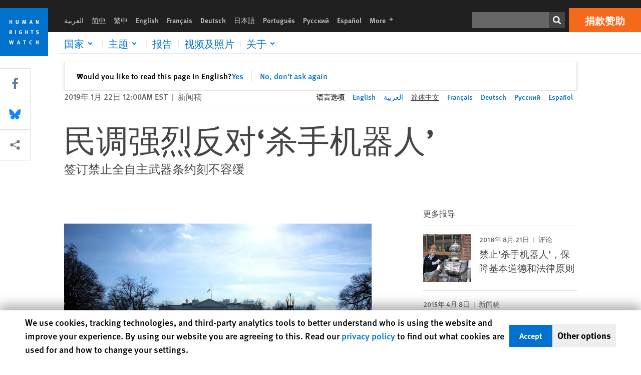

--- FILE ---
content_type: text/html; charset=UTF-8
request_url: https://www.hrw.org/zh-hans/news/2019/01/22/326200
body_size: 47834
content:
<!DOCTYPE html>
<html lang="zh-hans" dir="ltr" prefix="og: https://ogp.me/ns#">
  <head>
    <meta charset="utf-8" />
<script>window['sa_metadata'] = {"title":"\u6c11\u8c03\u5f3a\u70c8\u53cd\u5bf9\u2018\u6740\u624b\u673a\u5668\u4eba\u2019","langcode":"zh-hans","node_id":"326200","entity_type":"node","node_type":"news","created":"1548133201","region_country":["Global"],"topic":["Arms","Killer Robots"],"news_type":["News Release"],"division":"Arms"};</script>
<script async defer src="/libraries/custom/simpleanalytics.js"></script>
<script src="/modules/custom/hrw_consent/js/hrwconsent.js?v=1.7"></script>
<script>
        HrwConsent = new HrwConsent;
        HrwConsentSettings.domain = 'hrw.org';
        HrwConsentSettings.expires = 365;
      </script>
<script>var _mtm = window._mtm = window._mtm || [];_mtm.push({"mtm.startTime": (new Date().getTime()), "event": "mtm.Start"});var d = document, g = d.createElement("script"), s = d.getElementsByTagName("script")[0];g.type = "text/javascript";g.async = true;g.src="https://open-analytics.hrw.org/js/container_MOFt5fSb.js";s.parentNode.insertBefore(g, s);</script>
<meta name="description" content="一份在26个国家做出的最新民意调查显示，超过五分之三受访者反对发展不需人类介入即能选定目标加以攻击的武器系统。" />
<link rel="canonical" href="https://www.hrw.org/zh-hans/news/2019/01/22/326200" />
<meta name="google" content="H_DzcJuJMJKVAO6atlPsK4HHr2WienspT6e74P5fVFY" />
<meta property="og:site_name" content="Human Rights Watch" />
<meta property="og:url" content="https://www.hrw.org/zh-hans/news/2019/01/22/326200" />
<meta property="og:title" content="民调强烈反对‘杀手机器人’" />
<meta property="og:description" content="一份在26个国家做出的最新民意调查显示，超过五分之三受访者反对发展不需人类介入即能选定目标加以攻击的武器系统。" />
<meta property="og:image" content="https://www.hrw.org/sites/default/files/styles/opengraph/public/multimedia_images_2019/201812arms_killer_robots_washington_dc.jpg?itok=lqDNdZ-K" />
<meta property="og:image:secure_url" content="https://www.hrw.org/sites/default/files/styles/opengraph/public/multimedia_images_2019/201812arms_killer_robots_washington_dc.jpg?itok=lqDNdZ-K" />
<meta property="og:image:alt" content="美国和全世界公众愈来愈疑虑未来武器系统可以不经人类介入而自行选择并攻击特定目标。" />
<meta property="og:updated_time" content="2020-10-26T23:31:19-0400" />
<meta property="article:publisher" content="https://www.facebook.com/HumanRightsWatch" />
<meta property="article:published_time" content="2019-01-22T00:00:01-0500" />
<meta property="article:modified_time" content="2020-10-26T23:31:19-0400" />
<meta name="twitter:card" content="summary_large_image" />
<meta name="twitter:description" content="一份在26个国家做出的最新民意调查显示，超过五分之三受访者反对发展不需人类介入即能选定目标加以攻击的武器系统。" />
<meta name="twitter:title" content="民调强烈反对‘杀手机器人’" />
<meta name="twitter:site" content="@hrw" />
<meta name="twitter:site:id" content="14700316" />
<meta name="twitter:image:alt" content="美国和全世界公众愈来愈疑虑未来武器系统可以不经人类介入而自行选择并攻击特定目标。" />
<meta name="twitter:image" content="https://www.hrw.org/sites/default/files/styles/opengraph/public/multimedia_images_2019/201812arms_killer_robots_washington_dc.jpg?itok=lqDNdZ-K" />
<meta name="Generator" content="Drupal 10 (https://www.drupal.org)" />
<meta name="MobileOptimized" content="width" />
<meta name="HandheldFriendly" content="true" />
<meta name="viewport" content="width=device-width, initial-scale=1.0" />
<script type="application/ld+json">{
    "@context": "https://schema.org",
    "@graph": [
        {
            "@type": "NewsArticle",
            "headline": "民调强烈反对‘杀手机器人’",
            "description": "一份在26个国家做出的最新民意调查显示，超过五分之三受访者反对发展不需人类介入即能选定目标加以攻击的武器系统。",
            "image": {
                "@type": "ImageObject",
                "representativeOfPage": "True",
                "url": "https://www.hrw.org/sites/default/files/styles/opengraph/public/multimedia_images_2019/201812arms_killer_robots_washington_dc.jpg?itok=lqDNdZ-K"
            },
            "datePublished": "2019-01-22T00:00:01-0500",
            "dateModified": "2020-10-26T23:31:19-0400",
            "publisher": {
                "@type": "NGO",
                "@id": "https://www.hrw.org/zh-hans",
                "name": "Human Rights Watch",
                "url": "https://www.hrw.org/zh-hans",
                "logo": {
                    "@type": "ImageObject",
                    "representativeOfPage": "False",
                    "url": "https://www.hrw.org/zh-hans/themes/custom/hrw_design/dist/app-drupal/assets/logo.svg"
                }
            },
            "mainEntityOfPage": "https://www.hrw.org/zh-hans/news/2019/01/22/326200"
        },
        {
            "@type": "WebPage",
            "@id": "https://www.hrw.org/zh-hans/news/2019/01/22/326200",
            "speakable": {
                "@type": "SpeakableSpecification",
                "cssSelector": "#block-hrw-design-content"
            }
        }
    ]
}</script>
<link rel="icon" href="/sites/default/files/favicon.ico" type="image/vnd.microsoft.icon" />
<script src="/sites/default/files/google_tag/hrw_tag_manager/google_tag.script.js?t8ypun" defer></script>
<link rel="preload" as="font" href="/themes/custom/hrw_design/dist/app-drupal/assets/fonts/main/Fonts/38b5004a-00f0-4ad8-a6f6-4c8fe48b074b.woff2" type="font/woff2" crossorigin />
<link rel="preload" as="font" href="/themes/custom/hrw_design/dist/app-drupal/assets/fonts/main/Fonts/32a02776-64bf-464c-9c4f-4f57df3d72d6.woff2" type="font/woff2" crossorigin />
<link rel="preload" as="font" href="/themes/custom/hrw_design/dist/app-drupal/assets/fonts/main/Fonts/b273cf7b-f375-4188-9216-9101312446b2.woff2" type="font/woff2" crossorigin />
<link rel="preload" as="image" imagesrcset="/sites/default/files/styles/480w/public/multimedia_images_2019/201812arms_killer_robots_washington_dc.jpg?itok=tXLx_NvR 480w,/sites/default/files/styles/embed_xxl/public/multimedia_images_2019/201812arms_killer_robots_washington_dc.jpg?itok=gffcMd8r 946w" imagesizes="(max-width: 524px) 100px, 500px" fetchpriority="high" />

    <title>民调强烈反对‘杀手机器人’ | Human Rights Watch</title>
    <link rel="stylesheet" media="all" href="/sites/default/files/css/css_Q8fUG4wk8QFtIw98T5rVHw0Myjrl7aJ-6PdITJNu4q8.css?delta=0&amp;language=zh-hans&amp;theme=hrw_design&amp;include=[base64]" />
<link rel="stylesheet" media="all" href="/sites/default/files/css/css_kkzVUCY_oD8C6DmHlbsS8e2c4rKBc7Iv9WHU8KT6e-E.css?delta=1&amp;language=zh-hans&amp;theme=hrw_design&amp;include=[base64]" />
<link rel="stylesheet" media="print" href="//fast.fonts.net/t/1.css?apiType=css&amp;projectid=b0af8052-798a-4f60-9b66-62993aa79ad2" async defer />

    <script src="/sites/default/files/js/js_tS_eBIoUabe6Zmx6cEF7atTdjtzp9S8D3Gieam-qGpw.js?scope=header&amp;delta=0&amp;language=zh-hans&amp;theme=hrw_design&amp;include=[base64]"></script>

  </head>
  <body class="ltr">
    <noscript><iframe src="https://www.googletagmanager.com/ns.html?id=GTM-W5D7ZP" height="0" width="0" style="display:none;visibility:hidden"></iframe></noscript>
      <div class="dialog-off-canvas-main-canvas" data-off-canvas-main-canvas>
    
<div class="page page--node--news">
      <header>
            <a href="#hrw-cookie-dialog" id="hrw-cookie-popup-skip-link" class="visually-hidden focusable" aria-hidden="true" tabindex="-1">
        Skip to cookie privacy notice
      </a>
      <a href="#main-content" class="visually-hidden focusable">
        Skip to main content
      </a>
      

                <div class="region--header">
          <div class="header-bar hidden xl:flex w-full justify-center relative z-30">
  <span class="bg-gray-900 absolute h-16 w-full z-n10"></span>
  <div class="header-bar__container flex w-lg mt-4">
    <div class="header-bar__logo block absolute z-10 w-14 h-14 xl:w-24 xl:h-24 xl:relative flex-shrink-0">
       <a href="/zh-hans">         <svg xmlns="http://www.w3.org/2000/svg" width="62" height="62" viewBox="0 0 62 62" fill="none">
    <g clip-path="url(#clip0_1358_62)">
        <mask id="mask0_1358_62" style="mask-type:luminance" maskUnits="userSpaceOnUse" x="0" y="0" width="62" height="62">
            <path d="M62 0H0V62H62V0Z" fill="white"/>
        </mask>
        <g mask="url(#mask0_1358_62)">
            <path d="M62 0H0V62H62V0Z" fill="#0072CE"/>
            <path d="M13.2008 18.3186H14.6278V20.5341H15.6424V15.5703H14.6278V17.4974H13.2008V15.5703H12.2081V20.5341H13.2008V18.3186Z" fill="white"/>
            <path d="M23.9124 19.691C23.9854 19.4757 23.9927 19.3844 23.9927 18.9136V15.5703H22.9781V18.7494C22.9781 19.0121 22.9781 19.0851 22.9635 19.191C22.9197 19.5559 22.6423 19.7713 22.2044 19.7713C21.8759 19.7713 21.6386 19.6509 21.5255 19.4282C21.4671 19.3187 21.4416 19.1435 21.4416 18.8333V15.5703H20.4197V19.0267C20.4197 19.5049 20.4708 19.7056 20.635 19.9611C20.9124 20.3954 21.4708 20.6254 22.2263 20.6254C23.2956 20.6254 23.7846 20.0815 23.9124 19.691Z" fill="white"/>
            <path d="M30.7336 20.5341H31.584L32.3687 17.8186C32.4525 17.5193 32.4964 17.3405 32.5547 17.0558C32.5547 17.3186 32.5693 17.5704 32.5912 17.8843L32.7774 20.5341H33.7555L33.3138 15.5703H32.0438L31.3722 18.034C31.2919 18.326 31.2373 18.5851 31.1934 18.8406C31.1495 18.5851 31.1168 18.4136 31.0218 18.0559L30.3723 15.5703H29.0949L28.6313 20.5341H29.6241L29.7957 17.9391C29.8175 17.6325 29.8322 17.3405 29.8322 17.0448C29.8833 17.3295 29.9671 17.6799 30.0328 17.9245L30.7408 20.5305L30.7336 20.5341Z" fill="white"/>
            <path d="M39.7445 17.6069C39.8357 17.2346 39.9781 16.6506 39.9781 16.6506C39.9781 16.6506 40.1279 17.3003 40.179 17.5302C40.2846 18.0084 40.449 18.5303 40.449 18.5303H39.4781C39.584 18.2018 39.6497 17.9646 39.7445 17.6106M39.2373 19.3625H40.6936L41.0437 20.5414H42.1168L40.5512 15.563H39.4744L37.8468 20.5414H38.8906L39.241 19.3625H39.2373Z" fill="white"/>
            <path d="M47.2847 18.4136C47.2775 17.9975 47.27 17.4135 47.2336 17.0047C47.3249 17.3113 47.6277 18.0121 47.9052 18.6325L48.7556 20.5341H49.7994V15.5703H48.8503L48.8724 17.5996C48.8796 17.9427 48.916 18.5778 48.949 18.9647C48.8503 18.607 48.6569 18.0851 48.4051 17.5595L47.4563 15.574H46.3505V20.5378H47.3139L47.2847 18.4172V18.4136Z" fill="white"/>
            <path d="M14.2701 30.6294C14.1351 30.7499 13.949 30.7938 13.5219 30.7938H13.1862V29.4507H13.5438C13.7884 29.4507 13.9928 29.4797 14.1059 29.5236C14.3431 29.6111 14.4636 29.8229 14.4636 30.1294C14.4636 30.3375 14.3906 30.5163 14.2701 30.6294ZM15.511 30.1076C15.511 29.2352 14.9307 28.6514 14.0548 28.6514H12.2044V33.6151H13.1825V31.5421C13.2482 31.5492 13.2884 31.5639 13.3395 31.5857C13.5183 31.6661 13.6679 31.9069 14.1606 32.8012C14.3541 33.1516 14.4307 33.2865 14.6241 33.6151H15.803C15.803 33.6151 14.8942 32.042 14.6095 31.6842C14.5439 31.6003 14.5037 31.5564 14.4015 31.4763C15.0147 31.4617 15.5074 30.8484 15.5074 30.1039" fill="white"/>
            <path d="M20.5693 28.6514H19.5255V33.6151H20.5693V28.6514Z" fill="white"/>
            <path d="M26.5839 31.6735H27.3395V32.8014C27.1751 32.8889 26.9963 32.9219 26.7738 32.9219C26.4527 32.9219 26.1826 32.8232 25.9964 32.6444C25.7481 32.3961 25.6241 31.9363 25.6241 31.2283C25.6241 30.4873 25.7082 29.9509 26.0437 29.6297C26.2153 29.4653 26.4636 29.3815 26.7592 29.3815C27.1386 29.3815 27.4744 29.502 27.7956 29.7683L28.3248 29.1478C27.8906 28.7681 27.3467 28.5747 26.7483 28.5747C26.2773 28.5747 25.9051 28.6806 25.5403 28.9251C24.8469 29.3886 24.5037 30.1334 24.5037 31.1807C24.5037 31.9254 24.6679 32.4509 25.0329 32.9182C25.4344 33.4328 25.9817 33.6736 26.7262 33.6736C27.3103 33.6736 27.8688 33.5312 28.3759 33.2321V30.8595H26.4561L26.5839 31.6735Z" fill="white"/>
            <path d="M34.8723 30.582H33.4453V28.6514H32.4525V33.6151H33.4453V31.4032H34.8723V33.6151H35.8869V28.6514H34.8723V30.582Z" fill="white"/>
            <path d="M39.6096 29.4797H40.821V33.6151H41.8359V29.4797H43.0218L43.1862 28.6514H39.6096V29.4797Z" fill="white"/>
            <path d="M50.0767 32.0528C50.0767 31.3155 49.635 30.7972 48.8213 30.5745L48.2226 30.4103C47.8102 30.2972 47.6753 30.1695 47.6753 29.9104C47.6753 29.5746 47.96 29.3372 48.3687 29.3372C48.7409 29.3372 49.0767 29.4431 49.5256 29.7169L49.9963 29.0014C49.5621 28.6877 48.9453 28.5015 48.3394 28.5015C47.2884 28.5015 46.562 29.1294 46.562 30.0381C46.562 30.3156 46.6352 30.5745 46.7701 30.7972C46.9489 31.0965 47.2554 31.29 47.7482 31.4251L48.2992 31.5747C48.7409 31.6952 48.949 31.8958 48.949 32.217C48.949 32.6587 48.6497 32.896 48.0765 32.896C47.5766 32.896 47.1788 32.739 46.7118 32.4945L46.3395 33.2717C46.8395 33.5564 47.4672 33.7209 48.0329 33.7209C49.2702 33.7209 50.0838 33.0565 50.0838 32.0491" fill="white"/>
            <path d="M16.1934 43.6195C16.0876 44.1048 15.938 45.1122 15.9234 45.2692C15.9234 45.2692 15.8029 44.4188 15.708 43.9552L15.2518 41.7324H14.1606L13.719 43.7397C13.5693 44.4259 13.4818 45.134 13.4635 45.3274C13.4635 45.3274 13.3978 44.6194 13.2007 43.6924L12.7737 41.7359H11.7153L12.9015 46.7435H14.0365L14.4489 44.7069C14.5985 43.9771 14.6861 43.2799 14.6861 43.2799C14.7007 43.4149 14.7774 44.0574 14.9197 44.7216L15.3613 46.7435H16.4526L17.6533 41.7359H16.6022L16.1934 43.6229V43.6195Z" fill="white"/>
            <path d="M23.4271 44.6925C23.5329 44.3641 23.5986 44.1268 23.6935 43.7729C23.7847 43.4004 23.9307 42.8166 23.9307 42.8166C23.9307 42.8166 24.0804 43.4661 24.1314 43.6963C24.2373 44.1742 24.4015 44.6962 24.4015 44.6962H23.4307L23.4271 44.6925ZM23.4198 41.7217L21.792 46.7H22.8358L23.1862 45.521H24.6424L24.9927 46.7H26.0621L24.5001 41.7217H23.4234H23.4198Z" fill="white"/>
            <path d="M29.916 42.561H31.1314V46.6999H32.146V42.561H33.3322L33.4964 41.7324H29.916V42.561Z" fill="white"/>
            <path d="M40.1351 46.0139C39.708 46.0139 39.3794 45.8204 39.1788 45.4554C39.0293 45.1853 38.9707 44.8059 38.9707 44.1269C38.9707 43.5465 39.0583 43.1341 39.2482 42.8494C39.4271 42.5868 39.7554 42.4189 40.0912 42.4189C40.3685 42.4189 40.6351 42.5099 40.8831 42.6961L41.3322 42.0174C41.0621 41.78 40.5693 41.623 40.0766 41.623C39.2773 41.623 38.562 42.0538 38.1789 42.7728C37.9524 43.2036 37.8431 43.6926 37.8431 44.3166C37.8431 45.0467 38.0437 45.6454 38.4415 46.0942C38.8467 46.5578 39.376 46.7805 40.0619 46.7805C40.6276 46.7805 41.0475 46.6381 41.4416 46.3167L40.9852 45.689C40.6933 45.9263 40.427 46.0102 40.1351 46.0102" fill="white"/>
            <path d="M48.7774 43.6631H47.3504V41.7324H46.3576V46.6999H47.3504V44.4842H48.7774V46.6999H49.7919V41.7324H48.7774V43.6631Z" fill="white"/>
        </g>
    </g>
    <defs>
        <clipPath id="clip0_1358_62">
            <rect width="62" height="62" fill="white"/>
        </clipPath>
    </defs>
</svg>       </a>     </div>
    <div class="header-bar__content flex flex-col w-full">
      <div class="header-bar__content-inner flex justify-end w-full xl:justify-between xl:pl-6 bg-gray-900 text-white">
        <div class="header-bar__language hidden xl:inline-flex items-center">
          



  <nav aria-label="语言" class="translations-bar items-baseline inline-flex flex-wrap ">
    <ul class="translations-bar__languages-list inline-flex flex-wrap ">
          <li class="translations-bar__language">
                  <a href="/ar/news/2019/01/22/326200"
             title="Arabic"
             class="language-link font-sans text-xs lg:text-sm px-1 x2l:px-2 hover-focus:underline text-gray-400 hover-focus:text-white"
             xml:lang="ar" lang="ar">
            العربية
          </a>
        
      </li>
          <li class="translations-bar__language">
                <span
           class=" font-sans text-xs lg:text-sm px-1 x2l:px-2 active underline text-gray-400"
           xml:lang="zh-hans" lang="zh-hans">
          简中
        </span>
        
      </li>
          <li class="translations-bar__language">
                  <a href="/zh-hant"
             title="Chinese Traditional"
             class="language-link font-sans text-xs lg:text-sm px-1 x2l:px-2 hover-focus:underline text-gray-400 hover-focus:text-white"
             xml:lang="zh-hant" lang="zh-hant">
            繁中
          </a>
        
      </li>
          <li class="translations-bar__language">
                  <a href="/news/2019/01/22/poll-shows-strong-opposition-killer-robots"
             title="English"
             class="language-link font-sans text-xs lg:text-sm px-1 x2l:px-2 hover-focus:underline text-gray-400 hover-focus:text-white"
             xml:lang="en" lang="en">
            English
          </a>
        
      </li>
          <li class="translations-bar__language">
                  <a href="/fr/news/2019/01/22/robots-tueurs-un-sondage-montre-une-forte-opposition-ces-armes-autonomes"
             title="French"
             class="language-link font-sans text-xs lg:text-sm px-1 x2l:px-2 hover-focus:underline text-gray-400 hover-focus:text-white"
             xml:lang="fr" lang="fr">
            Français
          </a>
        
      </li>
          <li class="translations-bar__language">
                  <a href="/de/news/2019/01/22/umfrage-zeigt-mehrheit-gegen-killer-roboter"
             title="German"
             class="language-link font-sans text-xs lg:text-sm px-1 x2l:px-2 hover-focus:underline text-gray-400 hover-focus:text-white"
             xml:lang="de" lang="de">
            Deutsch
          </a>
        
      </li>
          <li class="translations-bar__language">
                  <a href="/ja"
             title="Japanese"
             class="language-link font-sans text-xs lg:text-sm px-1 x2l:px-2 hover-focus:underline text-gray-400 hover-focus:text-white"
             xml:lang="ja" lang="ja">
            日本語
          </a>
        
      </li>
          <li class="translations-bar__language">
                  <a href="/pt"
             title="Portugese"
             class="language-link font-sans text-xs lg:text-sm px-1 x2l:px-2 hover-focus:underline text-gray-400 hover-focus:text-white"
             xml:lang="pt" lang="pt">
            Português
          </a>
        
      </li>
          <li class="translations-bar__language">
                  <a href="/ru/news/2019/01/22/326200"
             title="Russian"
             class="language-link font-sans text-xs lg:text-sm px-1 x2l:px-2 hover-focus:underline text-gray-400 hover-focus:text-white"
             xml:lang="ru" lang="ru">
            Русский
          </a>
        
      </li>
          <li class="translations-bar__language">
                  <a href="/es/news/2019/01/22/encuesta-revela-una-fuerte-oposicion-los-robots-asesinos"
             title="Spanish"
             class="language-link font-sans text-xs lg:text-sm px-1 x2l:px-2 hover-focus:underline text-gray-400 hover-focus:text-white"
             xml:lang="es" lang="es">
            Español
          </a>
        
      </li>
              <li class="translations-bar__language">
        <a href="/zh-hans/languages?language=zh-hans"
           title="More"
           class="language-link font-sans text-xs lg:text-sm px-1 x2l:px-2 hover-focus:underline text-gray-400 hover-focus:text-white">
          More <span class='sr-only'>languages</span>
          


<div class="icon fill-current  w-4 inline-block">
  <svg viewBox="0 0 20 20" fill="currentColor"  role="img"  focusable="false"  aria-hidden="true"  >
        <use xlink:href="/themes/custom/hrw_design/dist/app-drupal/assets/spritemap.svg?cacheBuster=250315#sprite-plus"></use>
  </svg>
</div>
        </a>
      </li>
      </ul>
</nav>


        </div>
        <div class="header-bar__utilities flex flex-col-reverse w-full xl:w-auto xl:flex-row xl:items-center">
          <div class="header-bar__search hidden xl:p-0 xl:mr-2 xl:flex">
                          <div class="search-input">
      <form class="search-form" action="/zh-hans/sitesearch" method="get"
          id="search_form_872901121" accept-charset="UTF-8">
      <div class="flex">
        <div class="form-item form-type-textfield inline-block flex-grow">
          <label class="sr-only text-white" for="apachesolr_panels_search_form_1409255681">搜寻</label>
          <input title="Enter the terms you wish to search for."
                 type="text"
                 id="apachesolr_panels_search_form_1409255681"
                 name="search"
                 value=""
                 size="15"
                 maxlength="128"
                 class="form-text relative bg-gray-700 text-white h-8 py-1 px-2 text-sm font-light w-full">
        </div>
        <button type="submit" value="Search" title="搜寻" class="form-submit inline-flex justify-center h-8 w-8 bg-gray-900 hover-focus:bg-black text-white xl:bg-gray-800">
          


<div class="icon fill-current self-center w-4 inline-block">
  <svg viewBox="0 0 20 20" fill="currentColor"  role="img"  focusable="false"  aria-hidden="true"  >
        <use xlink:href="/themes/custom/hrw_design/dist/app-drupal/assets/spritemap.svg?cacheBuster=250315#sprite-search"></use>
  </svg>
</div>
        </button>
      </div>
    </form>
  </div>
                      </div>
          <div class="header-bar__cta flex justify-end xl:block">
                          






<a   class="uppercase btn btn-secondary btn-lg  h-12 font-bold w-full" href=https://donate.hrw.org/page/107245/donate/1?ea.tracking.id=EP2022EVpgdonate&amp;promo_id=1000>
        <span class="btn-text ">捐款赞助</span>
  </a>
                      </div>
        </div>
                      </div>
      <div class="header-bar__nav flex mobile-hide-position flex-col max-h-0 overflow-hidden transition justify-start xl:flex-row xl:overflow-visible xl:max-h-full">
                                  <div class="header-bar__nav-wrapper w-full xl:pt-1 xl:pl-5">
            
<noscript>
  <header class="w-full">
    <div class="nav-desktop">
              <div class="nav-desktop__content flex w-full justify-start">
          <ul role="tablist" class="nav-desktop__primary flex flex-row flex-wrap flex-grow mb-4 relative list-none p-0 border-b border-gray-200">
                          <li itemid="" role="tab" class="nav-desktop__menu-item items-baseline p-0 relative separator-bar-absolute">
                <div class="menu-item__item-content py-2 xl:p-1 x2l:px-3 x3l:px-5 bg-white text-blue-700 text-xl font-light relative hover:text-white hover-focus:bg-blue-700">
                  <a href="/zh-hans/countries">国家</a>
                </div>
              </li>
                          <li itemid="" role="tab" class="nav-desktop__menu-item items-baseline p-0 relative separator-bar-absolute">
                <div class="menu-item__item-content py-2 xl:p-1 x2l:px-3 x3l:px-5 bg-white text-blue-700 text-xl font-light relative hover:text-white hover-focus:bg-blue-700">
                  <a href="/zh-hans/topic/womens-rights">主题</a>
                </div>
              </li>
                          <li itemid="" role="tab" class="nav-desktop__menu-item items-baseline p-0 relative separator-bar-absolute">
                <div class="menu-item__item-content py-2 xl:p-1 x2l:px-3 x3l:px-5 bg-white text-blue-700 text-xl font-light relative hover:text-white hover-focus:bg-blue-700">
                  <a href="/zh-hans/publications">报告</a>
                </div>
              </li>
                          <li itemid="" role="tab" class="nav-desktop__menu-item items-baseline p-0 relative separator-bar-absolute">
                <div class="menu-item__item-content py-2 xl:p-1 x2l:px-3 x3l:px-5 bg-white text-blue-700 text-xl font-light relative hover:text-white hover-focus:bg-blue-700">
                  <a href="/zh-hans/video-photos">录像&amp;相片</a>
                </div>
              </li>
                          <li itemid="" role="tab" class="nav-desktop__menu-item items-baseline p-0 relative separator-bar-absolute">
                <div class="menu-item__item-content py-2 xl:p-1 x2l:px-3 x3l:px-5 bg-white text-blue-700 text-xl font-light relative hover:text-white hover-focus:bg-blue-700">
                  <a href="/about/about-us">关于</a>
                </div>
              </li>
                      </ul>
        </div>
                </div>
  </header>
</noscript>
            
<div id="vue-header"></div>
          </div>
                              </div>
      
    </div>
  </div>
</div>
                                                                                                                                <div class="mobile_header" id="hrw_components__mobile_header">
  <div class="mobile_header__wrapper">
    <div class="mobile_header__logo">
              <a href="/zh-hans">
            <svg xmlns="http://www.w3.org/2000/svg" width="62" height="62" viewBox="0 0 62 62" fill="none">
    <g clip-path="url(#clip0_1358_62)">
        <mask id="mask0_1358_62" style="mask-type:luminance" maskUnits="userSpaceOnUse" x="0" y="0" width="62" height="62">
            <path d="M62 0H0V62H62V0Z" fill="white"/>
        </mask>
        <g mask="url(#mask0_1358_62)">
            <path d="M62 0H0V62H62V0Z" fill="#0072CE"/>
            <path d="M13.2008 18.3186H14.6278V20.5341H15.6424V15.5703H14.6278V17.4974H13.2008V15.5703H12.2081V20.5341H13.2008V18.3186Z" fill="white"/>
            <path d="M23.9124 19.691C23.9854 19.4757 23.9927 19.3844 23.9927 18.9136V15.5703H22.9781V18.7494C22.9781 19.0121 22.9781 19.0851 22.9635 19.191C22.9197 19.5559 22.6423 19.7713 22.2044 19.7713C21.8759 19.7713 21.6386 19.6509 21.5255 19.4282C21.4671 19.3187 21.4416 19.1435 21.4416 18.8333V15.5703H20.4197V19.0267C20.4197 19.5049 20.4708 19.7056 20.635 19.9611C20.9124 20.3954 21.4708 20.6254 22.2263 20.6254C23.2956 20.6254 23.7846 20.0815 23.9124 19.691Z" fill="white"/>
            <path d="M30.7336 20.5341H31.584L32.3687 17.8186C32.4525 17.5193 32.4964 17.3405 32.5547 17.0558C32.5547 17.3186 32.5693 17.5704 32.5912 17.8843L32.7774 20.5341H33.7555L33.3138 15.5703H32.0438L31.3722 18.034C31.2919 18.326 31.2373 18.5851 31.1934 18.8406C31.1495 18.5851 31.1168 18.4136 31.0218 18.0559L30.3723 15.5703H29.0949L28.6313 20.5341H29.6241L29.7957 17.9391C29.8175 17.6325 29.8322 17.3405 29.8322 17.0448C29.8833 17.3295 29.9671 17.6799 30.0328 17.9245L30.7408 20.5305L30.7336 20.5341Z" fill="white"/>
            <path d="M39.7445 17.6069C39.8357 17.2346 39.9781 16.6506 39.9781 16.6506C39.9781 16.6506 40.1279 17.3003 40.179 17.5302C40.2846 18.0084 40.449 18.5303 40.449 18.5303H39.4781C39.584 18.2018 39.6497 17.9646 39.7445 17.6106M39.2373 19.3625H40.6936L41.0437 20.5414H42.1168L40.5512 15.563H39.4744L37.8468 20.5414H38.8906L39.241 19.3625H39.2373Z" fill="white"/>
            <path d="M47.2847 18.4136C47.2775 17.9975 47.27 17.4135 47.2336 17.0047C47.3249 17.3113 47.6277 18.0121 47.9052 18.6325L48.7556 20.5341H49.7994V15.5703H48.8503L48.8724 17.5996C48.8796 17.9427 48.916 18.5778 48.949 18.9647C48.8503 18.607 48.6569 18.0851 48.4051 17.5595L47.4563 15.574H46.3505V20.5378H47.3139L47.2847 18.4172V18.4136Z" fill="white"/>
            <path d="M14.2701 30.6294C14.1351 30.7499 13.949 30.7938 13.5219 30.7938H13.1862V29.4507H13.5438C13.7884 29.4507 13.9928 29.4797 14.1059 29.5236C14.3431 29.6111 14.4636 29.8229 14.4636 30.1294C14.4636 30.3375 14.3906 30.5163 14.2701 30.6294ZM15.511 30.1076C15.511 29.2352 14.9307 28.6514 14.0548 28.6514H12.2044V33.6151H13.1825V31.5421C13.2482 31.5492 13.2884 31.5639 13.3395 31.5857C13.5183 31.6661 13.6679 31.9069 14.1606 32.8012C14.3541 33.1516 14.4307 33.2865 14.6241 33.6151H15.803C15.803 33.6151 14.8942 32.042 14.6095 31.6842C14.5439 31.6003 14.5037 31.5564 14.4015 31.4763C15.0147 31.4617 15.5074 30.8484 15.5074 30.1039" fill="white"/>
            <path d="M20.5693 28.6514H19.5255V33.6151H20.5693V28.6514Z" fill="white"/>
            <path d="M26.5839 31.6735H27.3395V32.8014C27.1751 32.8889 26.9963 32.9219 26.7738 32.9219C26.4527 32.9219 26.1826 32.8232 25.9964 32.6444C25.7481 32.3961 25.6241 31.9363 25.6241 31.2283C25.6241 30.4873 25.7082 29.9509 26.0437 29.6297C26.2153 29.4653 26.4636 29.3815 26.7592 29.3815C27.1386 29.3815 27.4744 29.502 27.7956 29.7683L28.3248 29.1478C27.8906 28.7681 27.3467 28.5747 26.7483 28.5747C26.2773 28.5747 25.9051 28.6806 25.5403 28.9251C24.8469 29.3886 24.5037 30.1334 24.5037 31.1807C24.5037 31.9254 24.6679 32.4509 25.0329 32.9182C25.4344 33.4328 25.9817 33.6736 26.7262 33.6736C27.3103 33.6736 27.8688 33.5312 28.3759 33.2321V30.8595H26.4561L26.5839 31.6735Z" fill="white"/>
            <path d="M34.8723 30.582H33.4453V28.6514H32.4525V33.6151H33.4453V31.4032H34.8723V33.6151H35.8869V28.6514H34.8723V30.582Z" fill="white"/>
            <path d="M39.6096 29.4797H40.821V33.6151H41.8359V29.4797H43.0218L43.1862 28.6514H39.6096V29.4797Z" fill="white"/>
            <path d="M50.0767 32.0528C50.0767 31.3155 49.635 30.7972 48.8213 30.5745L48.2226 30.4103C47.8102 30.2972 47.6753 30.1695 47.6753 29.9104C47.6753 29.5746 47.96 29.3372 48.3687 29.3372C48.7409 29.3372 49.0767 29.4431 49.5256 29.7169L49.9963 29.0014C49.5621 28.6877 48.9453 28.5015 48.3394 28.5015C47.2884 28.5015 46.562 29.1294 46.562 30.0381C46.562 30.3156 46.6352 30.5745 46.7701 30.7972C46.9489 31.0965 47.2554 31.29 47.7482 31.4251L48.2992 31.5747C48.7409 31.6952 48.949 31.8958 48.949 32.217C48.949 32.6587 48.6497 32.896 48.0765 32.896C47.5766 32.896 47.1788 32.739 46.7118 32.4945L46.3395 33.2717C46.8395 33.5564 47.4672 33.7209 48.0329 33.7209C49.2702 33.7209 50.0838 33.0565 50.0838 32.0491" fill="white"/>
            <path d="M16.1934 43.6195C16.0876 44.1048 15.938 45.1122 15.9234 45.2692C15.9234 45.2692 15.8029 44.4188 15.708 43.9552L15.2518 41.7324H14.1606L13.719 43.7397C13.5693 44.4259 13.4818 45.134 13.4635 45.3274C13.4635 45.3274 13.3978 44.6194 13.2007 43.6924L12.7737 41.7359H11.7153L12.9015 46.7435H14.0365L14.4489 44.7069C14.5985 43.9771 14.6861 43.2799 14.6861 43.2799C14.7007 43.4149 14.7774 44.0574 14.9197 44.7216L15.3613 46.7435H16.4526L17.6533 41.7359H16.6022L16.1934 43.6229V43.6195Z" fill="white"/>
            <path d="M23.4271 44.6925C23.5329 44.3641 23.5986 44.1268 23.6935 43.7729C23.7847 43.4004 23.9307 42.8166 23.9307 42.8166C23.9307 42.8166 24.0804 43.4661 24.1314 43.6963C24.2373 44.1742 24.4015 44.6962 24.4015 44.6962H23.4307L23.4271 44.6925ZM23.4198 41.7217L21.792 46.7H22.8358L23.1862 45.521H24.6424L24.9927 46.7H26.0621L24.5001 41.7217H23.4234H23.4198Z" fill="white"/>
            <path d="M29.916 42.561H31.1314V46.6999H32.146V42.561H33.3322L33.4964 41.7324H29.916V42.561Z" fill="white"/>
            <path d="M40.1351 46.0139C39.708 46.0139 39.3794 45.8204 39.1788 45.4554C39.0293 45.1853 38.9707 44.8059 38.9707 44.1269C38.9707 43.5465 39.0583 43.1341 39.2482 42.8494C39.4271 42.5868 39.7554 42.4189 40.0912 42.4189C40.3685 42.4189 40.6351 42.5099 40.8831 42.6961L41.3322 42.0174C41.0621 41.78 40.5693 41.623 40.0766 41.623C39.2773 41.623 38.562 42.0538 38.1789 42.7728C37.9524 43.2036 37.8431 43.6926 37.8431 44.3166C37.8431 45.0467 38.0437 45.6454 38.4415 46.0942C38.8467 46.5578 39.376 46.7805 40.0619 46.7805C40.6276 46.7805 41.0475 46.6381 41.4416 46.3167L40.9852 45.689C40.6933 45.9263 40.427 46.0102 40.1351 46.0102" fill="white"/>
            <path d="M48.7774 43.6631H47.3504V41.7324H46.3576V46.6999H47.3504V44.4842H48.7774V46.6999H49.7919V41.7324H48.7774V43.6631Z" fill="white"/>
        </g>
    </g>
    <defs>
        <clipPath id="clip0_1358_62">
            <rect width="62" height="62" fill="white"/>
        </clipPath>
    </defs>
</svg>              </a>
          </div>
            <dialog class="mobile_menu" id="mobile-menu-mobile_header__mobile_menu" >
  <div class="modal-header">
    <div class="mobile_menu__close">
      <button type="button"                onclick="this.closest(&#039;dialog&#039;).close()"         data-component-id="hrw_components:button" class="hrw-button hrw-modal--close"
>
  <span class="sr-only">关闭</span>
      <svg width="24" height="24" viewBox="0 0 24 24" fill="none" xmlns="http://www.w3.org/2000/svg">
<path d="M6.12132 4L20.2635 18.1421L18.1421 20.2635L4 6.12132L6.12132 4Z" fill="#0071CE"/>
<path d="M20.2635 6.12132L6.12132 20.2635L4 18.1421L18.1421 4L20.2635 6.12132Z" fill="#0071CE"/>
</svg>

    </button>
    </div>
    <div class="mobile_menu__search_wrapper">
      <form action="/sitesearch" method="get" accept-charset="UTF-8" class="mobile_menu__search_form">
        <label for="mobile_menu__search" class="sr-only">搜寻</label>
        <input type="search" name="search" placeholder="Search hrw.org" id="mobile_menu__search" class="mobile_menu__search_input" autocomplete="off" aria-required="true" required/>
        <button                          type="submit" aria-polite="live" data-component-id="hrw_components:button" class="hrw-button mobile_menu__search_button"
>
  <span class="sr-only">搜寻</span>
      <?xml version="1.0" encoding="UTF-8"?>
<svg id="Layer_1" data-name="Layer 1" xmlns="http://www.w3.org/2000/svg" version="1.1" viewBox="0 0 24 24" width="24" height="24">
  <defs>
    <style>
      .cls-1 {
      fill: #0072ce;
      stroke-width: 0px;
      }
    </style>
  </defs>
  <path class="cls-1" d="M15.5,13.5c.7-1.1,1.1-2.4,1.1-3.7,0-3.8-3.1-6.9-6.9-6.9s-6.9,3.1-6.9,6.9,3.1,6.9,6.9,6.9,2.6-.4,3.7-1.1l4.6,4.6,2.1-2.1-4.6-4.6ZM9.8,13.7c-2.2,0-4-1.8-4-4s1.8-4,4-4,4,1.8,4,4-1.8,4-4,4Z"/>
</svg>
    </button>
      </form>
    </div>
  </div>
  <nav class="modal-body" aria-labelledby="mobile-menu-nav-mobile_header__mobile_menu">
    <h2 class="sr-only" id="mobile-menu-nav-mobile_header__mobile_menu">Primary navigation</h2>
      <div class="mobile_menu_item" data-component-id="hrw_components:mobile_menu_tree">
                      <button type="button"                         aria-expanded="false" aria-controls="mobile_menu_tree:2cddc307-64ce-4763-90a6-8129bf70afe4" aria-label="Click to expand 国家" data-label-expand="Click to expand 国家" data-label-close="Click to close 国家" data-component-id="hrw_components:button" class="hrw-button mobile_menu_item__button"
>
  <span >国家</span>
      <svg width="24" height="24" viewBox="0 0 24 24" fill="none" xmlns="http://www.w3.org/2000/svg">
<path d="M12 16.4501L4 10.2508L6.31511 7.5498L12 11.8713L17.6334 7.5498L20 10.2508L12 16.4501Z" fill="#0071CE"/>
</svg>

    </button>
      <div class="mobile_menu_submenu" data-component-id="hrw_components:mobile_menu_tree" id="mobile_menu_tree:2cddc307-64ce-4763-90a6-8129bf70afe4">
          <div class="mobile_menu_item" data-component-id="hrw_components:mobile_menu_tree">
                      <button type="button"                         aria-expanded="false" aria-controls="taxonomy_menu.menu_link:taxonomy_menu.menu_link.region.9455" aria-label="Click to expand 中东和北非" data-label-expand="Click to expand 中东和北非" data-label-close="Click to close 中东和北非" data-component-id="hrw_components:button" class="hrw-button mobile_menu_item__button"
>
  <span >中东和北非</span>
      <svg width="24" height="24" viewBox="0 0 24 24" fill="none" xmlns="http://www.w3.org/2000/svg">
<path d="M12 16.4501L4 10.2508L6.31511 7.5498L12 11.8713L17.6334 7.5498L20 10.2508L12 16.4501Z" fill="#0071CE"/>
</svg>

    </button>
      <div class="mobile_menu_submenu" data-component-id="hrw_components:mobile_menu_tree" id="taxonomy_menu.menu_link:taxonomy_menu.menu_link.region.9455">
          <div class="mobile_menu_item" data-component-id="hrw_components:mobile_menu_tree">
          <a href="/zh-hans/middle-east/north-africa">All 中东和北非</a>
      </div>
  <div class="mobile_menu_item" data-component-id="hrw_components:mobile_menu_tree">
          <a href="/zh-hans/middle-east/n-africa/united-arab-emirates">阿拉伯联合酋长国</a>
      </div>
  <div class="mobile_menu_item" data-component-id="hrw_components:mobile_menu_tree">
          <a href="/zh-hans/middle-east/n-africa/egypt">埃及</a>
      </div>
  <div class="mobile_menu_item" data-component-id="hrw_components:mobile_menu_tree">
          <a href="/zh-hans/middle-east/n-africa/bahrain">巴林</a>
      </div>
  <div class="mobile_menu_item" data-component-id="hrw_components:mobile_menu_tree">
          <a href="/zh-hans/middle-east/n-africa/qatar">卡塔尔</a>
      </div>
  <div class="mobile_menu_item" data-component-id="hrw_components:mobile_menu_tree">
          <a href="/zh-hans/middle-east/n-africa/lebanon">黎巴嫩</a>
      </div>
  <div class="mobile_menu_item" data-component-id="hrw_components:mobile_menu_tree">
          <a href="/zh-hans/middle-east/n-africa/libya">利比亚</a>
      </div>
  <div class="mobile_menu_item" data-component-id="hrw_components:mobile_menu_tree">
          <a href="/zh-hans/middle-east/n-africa/saudi-arabia">沙特阿拉伯</a>
      </div>
  <div class="mobile_menu_item" data-component-id="hrw_components:mobile_menu_tree">
          <a href="/zh-hans/middle-east/n-africa/syria">叙利亚</a>
      </div>
  <div class="mobile_menu_item" data-component-id="hrw_components:mobile_menu_tree">
          <a href="/zh-hans/middle-east/n-africa/yemen">也门</a>
      </div>
  <div class="mobile_menu_item" data-component-id="hrw_components:mobile_menu_tree">
          <a href="/zh-hans/middle-east/n-africa/iraq">伊拉克</a>
      </div>
  <div class="mobile_menu_item" data-component-id="hrw_components:mobile_menu_tree">
          <a href="/zh-hans/middle-east/n-africa/iran">伊朗</a>
      </div>
  <div class="mobile_menu_item" data-component-id="hrw_components:mobile_menu_tree">
          <a href="/zh-hans/middle-east/north-africa/israel/palestine">以色列／巴勒斯坦</a>
      </div>
      </div>
      </div>
  <div class="mobile_menu_item" data-component-id="hrw_components:mobile_menu_tree">
                      <button type="button"                         aria-expanded="false" aria-controls="taxonomy_menu.menu_link:taxonomy_menu.menu_link.region.9452" aria-label="Click to expand 亚洲" data-label-expand="Click to expand 亚洲" data-label-close="Click to close 亚洲" data-component-id="hrw_components:button" class="hrw-button mobile_menu_item__button"
>
  <span >亚洲</span>
      <svg width="24" height="24" viewBox="0 0 24 24" fill="none" xmlns="http://www.w3.org/2000/svg">
<path d="M12 16.4501L4 10.2508L6.31511 7.5498L12 11.8713L17.6334 7.5498L20 10.2508L12 16.4501Z" fill="#0071CE"/>
</svg>

    </button>
      <div class="mobile_menu_submenu" data-component-id="hrw_components:mobile_menu_tree" id="taxonomy_menu.menu_link:taxonomy_menu.menu_link.region.9452">
          <div class="mobile_menu_item" data-component-id="hrw_components:mobile_menu_tree">
          <a href="/zh-hans/asia">All 亚洲</a>
      </div>
  <div class="mobile_menu_item" data-component-id="hrw_components:mobile_menu_tree">
          <a href="/zh-hans/asia/afghanistan">阿富汗</a>
      </div>
  <div class="mobile_menu_item" data-component-id="hrw_components:mobile_menu_tree">
          <a href="/zh-hans/asia/australia">澳大利亚</a>
      </div>
  <div class="mobile_menu_item" data-component-id="hrw_components:mobile_menu_tree">
          <a href="/zh-hans/asia/papua-new-guinea">巴布亚新几内亚</a>
      </div>
  <div class="mobile_menu_item" data-component-id="hrw_components:mobile_menu_tree">
          <a href="/zh-hans/asia/pakistan">巴基斯坦</a>
      </div>
  <div class="mobile_menu_item" data-component-id="hrw_components:mobile_menu_tree">
          <a href="/zh-hans/asia/north-korea">朝鲜</a>
      </div>
  <div class="mobile_menu_item" data-component-id="hrw_components:mobile_menu_tree">
          <a href="/zh-hans/asia/philippines">菲律宾</a>
      </div>
  <div class="mobile_menu_item" data-component-id="hrw_components:mobile_menu_tree">
          <a href="/zh-hans/asia/south-korea">韩国</a>
      </div>
  <div class="mobile_menu_item" data-component-id="hrw_components:mobile_menu_tree">
          <a href="/zh-hans/asia/cambodia">柬埔寨</a>
      </div>
  <div class="mobile_menu_item" data-component-id="hrw_components:mobile_menu_tree">
          <a href="/zh-hans/asia/laos">老挝</a>
      </div>
  <div class="mobile_menu_item" data-component-id="hrw_components:mobile_menu_tree">
          <a href="/zh-hans/asia/malaysia">马来西亚</a>
      </div>
  <div class="mobile_menu_item" data-component-id="hrw_components:mobile_menu_tree">
          <a href="/zh-hans/asia/bangladesh">孟加拉</a>
      </div>
  <div class="mobile_menu_item" data-component-id="hrw_components:mobile_menu_tree">
          <a href="/zh-hans/asia/myanmar-burma">缅甸</a>
      </div>
  <div class="mobile_menu_item" data-component-id="hrw_components:mobile_menu_tree">
          <a href="/zh-hans/asia/nepal">尼泊尔</a>
      </div>
  <div class="mobile_menu_item" data-component-id="hrw_components:mobile_menu_tree">
          <a href="/zh-hans/asia/japan">日本</a>
      </div>
  <div class="mobile_menu_item" data-component-id="hrw_components:mobile_menu_tree">
          <a href="/zh-hans/asia/sri-lanka">斯里兰卡</a>
      </div>
  <div class="mobile_menu_item" data-component-id="hrw_components:mobile_menu_tree">
          <a href="/zh-hans/asia/taiwan">台湾</a>
      </div>
  <div class="mobile_menu_item" data-component-id="hrw_components:mobile_menu_tree">
          <a href="/zh-hans/asia/thailand">泰国</a>
      </div>
  <div class="mobile_menu_item" data-component-id="hrw_components:mobile_menu_tree">
          <a href="/zh-hans/asia/singapore">新加坡</a>
      </div>
  <div class="mobile_menu_item" data-component-id="hrw_components:mobile_menu_tree">
          <a href="/zh-hans/asia/india">印度</a>
      </div>
  <div class="mobile_menu_item" data-component-id="hrw_components:mobile_menu_tree">
          <a href="/zh-hans/asia/indonesia">印度尼西亚</a>
      </div>
  <div class="mobile_menu_item" data-component-id="hrw_components:mobile_menu_tree">
          <a href="/zh-hans/asia/vietnam">越南</a>
      </div>
  <div class="mobile_menu_item" data-component-id="hrw_components:mobile_menu_tree">
          <a href="/zh-hans/asia/china-and-tibet">中国和西藏</a>
      </div>
      </div>
      </div>
  <div class="mobile_menu_item" data-component-id="hrw_components:mobile_menu_tree">
                      <button type="button"                         aria-expanded="false" aria-controls="taxonomy_menu.menu_link:taxonomy_menu.menu_link.region.9453" aria-label="Click to expand 欧洲和中亚" data-label-expand="Click to expand 欧洲和中亚" data-label-close="Click to close 欧洲和中亚" data-component-id="hrw_components:button" class="hrw-button mobile_menu_item__button"
>
  <span >欧洲和中亚</span>
      <svg width="24" height="24" viewBox="0 0 24 24" fill="none" xmlns="http://www.w3.org/2000/svg">
<path d="M12 16.4501L4 10.2508L6.31511 7.5498L12 11.8713L17.6334 7.5498L20 10.2508L12 16.4501Z" fill="#0071CE"/>
</svg>

    </button>
      <div class="mobile_menu_submenu" data-component-id="hrw_components:mobile_menu_tree" id="taxonomy_menu.menu_link:taxonomy_menu.menu_link.region.9453">
          <div class="mobile_menu_item" data-component-id="hrw_components:mobile_menu_tree">
          <a href="/zh-hans/europe/central-asia">All 欧洲和中亚</a>
      </div>
  <div class="mobile_menu_item" data-component-id="hrw_components:mobile_menu_tree">
          <a href="/zh-hans/europe/central-asia/ireland">爱尔兰</a>
      </div>
  <div class="mobile_menu_item" data-component-id="hrw_components:mobile_menu_tree">
          <a href="/zh-hans/ouzhouhezhongya/bailuosi">白罗斯</a>
      </div>
  <div class="mobile_menu_item" data-component-id="hrw_components:mobile_menu_tree">
          <a href="/zh-hans/europe/central-asia/belgium">比利时</a>
      </div>
  <div class="mobile_menu_item" data-component-id="hrw_components:mobile_menu_tree">
          <a href="/zh-hans/europe/central-asia/germany">德国</a>
      </div>
  <div class="mobile_menu_item" data-component-id="hrw_components:mobile_menu_tree">
          <a href="/zh-hans/ouzhouhezhongya/eluosi">俄罗斯</a>
      </div>
  <div class="mobile_menu_item" data-component-id="hrw_components:mobile_menu_tree">
          <a href="/zh-hans/europe/central-asia/france">法国</a>
      </div>
  <div class="mobile_menu_item" data-component-id="hrw_components:mobile_menu_tree">
          <a href="/zh-hans/europe/central-asia/kazakhstan">哈萨克斯坦</a>
      </div>
  <div class="mobile_menu_item" data-component-id="hrw_components:mobile_menu_tree">
          <a href="/zh-hans/europe/central-asia/netherlands">荷兰</a>
      </div>
  <div class="mobile_menu_item" data-component-id="hrw_components:mobile_menu_tree">
          <a href="/zh-hans/europe/central-asia/kyrgyzstan">吉尔吉斯斯坦</a>
      </div>
  <div class="mobile_menu_item" data-component-id="hrw_components:mobile_menu_tree">
          <a href="/zh-hans/europe/central-asia/romania">罗马尼亚</a>
      </div>
  <div class="mobile_menu_item" data-component-id="hrw_components:mobile_menu_tree">
          <a href="/zh-hans/europe/central-asia/european-union">欧洲联盟</a>
      </div>
  <div class="mobile_menu_item" data-component-id="hrw_components:mobile_menu_tree">
          <a href="/zh-hans/europe/central-asia/sweden">瑞典</a>
      </div>
  <div class="mobile_menu_item" data-component-id="hrw_components:mobile_menu_tree">
          <a href="/zh-hans/europe/central-asia/serbia/kosovo">塞尔维亚／科索沃</a>
      </div>
  <div class="mobile_menu_item" data-component-id="hrw_components:mobile_menu_tree">
          <a href="/zh-hans/europe/central-asia/turkey">土耳其</a>
      </div>
  <div class="mobile_menu_item" data-component-id="hrw_components:mobile_menu_tree">
          <a href="/zh-hans/ouzhouhezhongya/wukelan">乌克兰</a>
      </div>
  <div class="mobile_menu_item" data-component-id="hrw_components:mobile_menu_tree">
          <a href="/zh-hans/europe/central-asia/Uzbekistan">乌兹别克斯坦</a>
      </div>
  <div class="mobile_menu_item" data-component-id="hrw_components:mobile_menu_tree">
          <a href="/zh-hans/europe/central-asia/greece">希腊</a>
      </div>
  <div class="mobile_menu_item" data-component-id="hrw_components:mobile_menu_tree">
          <a href="/zh-hans/europe/central-asia/hungary">匈牙利</a>
      </div>
  <div class="mobile_menu_item" data-component-id="hrw_components:mobile_menu_tree">
          <a href="/zh-hans/ouzhouhezhongya/yameiniya">亚美尼亚</a>
      </div>
  <div class="mobile_menu_item" data-component-id="hrw_components:mobile_menu_tree">
          <a href="/zh-hans/europe/central-asia/italy">意大利</a>
      </div>
  <div class="mobile_menu_item" data-component-id="hrw_components:mobile_menu_tree">
          <a href="/zh-hans/europe/central-asia/united-kingdom">英国</a>
      </div>
      </div>
      </div>
  <div class="mobile_menu_item" data-component-id="hrw_components:mobile_menu_tree">
                      <button type="button"                         aria-expanded="false" aria-controls="taxonomy_menu.menu_link:taxonomy_menu.menu_link.region.9456" aria-label="Click to expand 美国" data-label-expand="Click to expand 美国" data-label-close="Click to close 美国" data-component-id="hrw_components:button" class="hrw-button mobile_menu_item__button"
>
  <span >美国</span>
      <svg width="24" height="24" viewBox="0 0 24 24" fill="none" xmlns="http://www.w3.org/2000/svg">
<path d="M12 16.4501L4 10.2508L6.31511 7.5498L12 11.8713L17.6334 7.5498L20 10.2508L12 16.4501Z" fill="#0071CE"/>
</svg>

    </button>
      <div class="mobile_menu_submenu" data-component-id="hrw_components:mobile_menu_tree" id="taxonomy_menu.menu_link:taxonomy_menu.menu_link.region.9456">
          <div class="mobile_menu_item" data-component-id="hrw_components:mobile_menu_tree">
          <a href="/zh-hans/united-states">All 美国</a>
      </div>
  <div class="mobile_menu_item" data-component-id="hrw_components:mobile_menu_tree">
          <a href="/zh-hans/united-states/economic-justice">美国贫困与经济不平等</a>
      </div>
  <div class="mobile_menu_item" data-component-id="hrw_components:mobile_menu_tree">
          <a href="/zh-hans/united-states/criminal-justice">刑事司法</a>
      </div>
  <div class="mobile_menu_item" data-component-id="hrw_components:mobile_menu_tree">
          <a href="/zh-hans/united-states/immigration">移民</a>
      </div>
  <div class="mobile_menu_item" data-component-id="hrw_components:mobile_menu_tree">
          <a href="/zh-hans/united-states/racial-justice">种族歧视</a>
      </div>
      </div>
      </div>
  <div class="mobile_menu_item" data-component-id="hrw_components:mobile_menu_tree">
                      <button type="button"                         aria-expanded="false" aria-controls="taxonomy_menu.menu_link:taxonomy_menu.menu_link.region.9451" aria-label="Click to expand 美洲" data-label-expand="Click to expand 美洲" data-label-close="Click to close 美洲" data-component-id="hrw_components:button" class="hrw-button mobile_menu_item__button"
>
  <span >美洲</span>
      <svg width="24" height="24" viewBox="0 0 24 24" fill="none" xmlns="http://www.w3.org/2000/svg">
<path d="M12 16.4501L4 10.2508L6.31511 7.5498L12 11.8713L17.6334 7.5498L20 10.2508L12 16.4501Z" fill="#0071CE"/>
</svg>

    </button>
      <div class="mobile_menu_submenu" data-component-id="hrw_components:mobile_menu_tree" id="taxonomy_menu.menu_link:taxonomy_menu.menu_link.region.9451">
          <div class="mobile_menu_item" data-component-id="hrw_components:mobile_menu_tree">
          <a href="/zh-hans/meizhou">All 美洲</a>
      </div>
  <div class="mobile_menu_item" data-component-id="hrw_components:mobile_menu_tree">
          <a href="/zh-hans/americas/colombia">哥伦比亚</a>
      </div>
  <div class="mobile_menu_item" data-component-id="hrw_components:mobile_menu_tree">
          <a href="/zh-hans/americas/cuba">古巴</a>
      </div>
  <div class="mobile_menu_item" data-component-id="hrw_components:mobile_menu_tree">
          <a href="/zh-hans/americas/honduras">洪都拉斯</a>
      </div>
  <div class="mobile_menu_item" data-component-id="hrw_components:mobile_menu_tree">
          <a href="/zh-hans/americas/canada">加拿大</a>
      </div>
  <div class="mobile_menu_item" data-component-id="hrw_components:mobile_menu_tree">
          <a href="/zh-hans/americas/mexico">墨西哥</a>
      </div>
  <div class="mobile_menu_item" data-component-id="hrw_components:mobile_menu_tree">
          <a href="/zh-hans/americas/venezuela">委内瑞拉</a>
      </div>
      </div>
      </div>
  <div class="mobile_menu_item" data-component-id="hrw_components:mobile_menu_tree">
                      <button type="button"                         aria-expanded="false" aria-controls="taxonomy_menu.menu_link:taxonomy_menu.menu_link.region.9450" aria-label="Click to expand 非洲" data-label-expand="Click to expand 非洲" data-label-close="Click to close 非洲" data-component-id="hrw_components:button" class="hrw-button mobile_menu_item__button"
>
  <span >非洲</span>
      <svg width="24" height="24" viewBox="0 0 24 24" fill="none" xmlns="http://www.w3.org/2000/svg">
<path d="M12 16.4501L4 10.2508L6.31511 7.5498L12 11.8713L17.6334 7.5498L20 10.2508L12 16.4501Z" fill="#0071CE"/>
</svg>

    </button>
      <div class="mobile_menu_submenu" data-component-id="hrw_components:mobile_menu_tree" id="taxonomy_menu.menu_link:taxonomy_menu.menu_link.region.9450">
          <div class="mobile_menu_item" data-component-id="hrw_components:mobile_menu_tree">
          <a href="/zh-hans/africa">All 非洲</a>
      </div>
  <div class="mobile_menu_item" data-component-id="hrw_components:mobile_menu_tree">
          <a href="/zh-hans/africa/ethiopia">埃塞俄比亚</a>
      </div>
  <div class="mobile_menu_item" data-component-id="hrw_components:mobile_menu_tree">
          <a href="/zh-hans/africa/angola">安哥拉</a>
      </div>
  <div class="mobile_menu_item" data-component-id="hrw_components:mobile_menu_tree">
          <a href="/zh-hans/africa/burkina-faso">布基纳法索</a>
      </div>
  <div class="mobile_menu_item" data-component-id="hrw_components:mobile_menu_tree">
          <a href="/zh-hans/africa/burundi">布隆迪</a>
      </div>
  <div class="mobile_menu_item" data-component-id="hrw_components:mobile_menu_tree">
          <a href="/zh-hans/africa/equatorial-guinea">赤道几内亚</a>
      </div>
  <div class="mobile_menu_item" data-component-id="hrw_components:mobile_menu_tree">
          <a href="/zh-hans/africa/eritrea">厄立特里亚</a>
      </div>
  <div class="mobile_menu_item" data-component-id="hrw_components:mobile_menu_tree">
          <a href="/zh-hans/africa/democratic-republic-congo">刚果民主共和国</a>
      </div>
  <div class="mobile_menu_item" data-component-id="hrw_components:mobile_menu_tree">
          <a href="/zh-hans/africa/guinea">几内亚</a>
      </div>
  <div class="mobile_menu_item" data-component-id="hrw_components:mobile_menu_tree">
          <a href="/zh-hans/africa/zimbabwe">津巴布韦</a>
      </div>
  <div class="mobile_menu_item" data-component-id="hrw_components:mobile_menu_tree">
          <a href="/zh-hans/africa/cameroon">喀麦隆</a>
      </div>
  <div class="mobile_menu_item" data-component-id="hrw_components:mobile_menu_tree">
          <a href="/zh-hans/africa/cote-divoire">科特迪瓦</a>
      </div>
  <div class="mobile_menu_item" data-component-id="hrw_components:mobile_menu_tree">
          <a href="/zh-hans/africa/kenya">肯尼亚</a>
      </div>
  <div class="mobile_menu_item" data-component-id="hrw_components:mobile_menu_tree">
          <a href="/zh-hans/africa/liberia">利比里亚</a>
      </div>
  <div class="mobile_menu_item" data-component-id="hrw_components:mobile_menu_tree">
          <a href="/zh-hans/africa/rwanda">卢旺达</a>
      </div>
  <div class="mobile_menu_item" data-component-id="hrw_components:mobile_menu_tree">
          <a href="/zh-hans/africa/mozambique">莫桑比克</a>
      </div>
  <div class="mobile_menu_item" data-component-id="hrw_components:mobile_menu_tree">
          <a href="/zh-hans/africa/south-africa">南非</a>
      </div>
  <div class="mobile_menu_item" data-component-id="hrw_components:mobile_menu_tree">
          <a href="/zh-hans/africa/south-sudan">南苏丹</a>
      </div>
  <div class="mobile_menu_item" data-component-id="hrw_components:mobile_menu_tree">
          <a href="/zh-hans/africa/niger">尼日尔</a>
      </div>
  <div class="mobile_menu_item" data-component-id="hrw_components:mobile_menu_tree">
          <a href="/zh-hans/africa/nigeria">尼日利亚</a>
      </div>
  <div class="mobile_menu_item" data-component-id="hrw_components:mobile_menu_tree">
          <a href="/zh-hans/africa/sierra-leone">塞拉利昂</a>
      </div>
  <div class="mobile_menu_item" data-component-id="hrw_components:mobile_menu_tree">
          <a href="/zh-hans/africa/senegal">塞内加尔</a>
      </div>
  <div class="mobile_menu_item" data-component-id="hrw_components:mobile_menu_tree">
          <a href="/zh-hans/africa/sudan">苏丹</a>
      </div>
  <div class="mobile_menu_item" data-component-id="hrw_components:mobile_menu_tree">
          <a href="/zh-hans/africa/somalia">索马里</a>
      </div>
  <div class="mobile_menu_item" data-component-id="hrw_components:mobile_menu_tree">
          <a href="/zh-hans/africa/tanzania">坦桑尼亚</a>
      </div>
  <div class="mobile_menu_item" data-component-id="hrw_components:mobile_menu_tree">
          <a href="/zh-hans/africa/uganda">乌干达</a>
      </div>
  <div class="mobile_menu_item" data-component-id="hrw_components:mobile_menu_tree">
          <a href="/zh-hans/africa/zambia">赞比亚</a>
      </div>
  <div class="mobile_menu_item" data-component-id="hrw_components:mobile_menu_tree">
          <a href="/zh-hans/africa/chad">乍得</a>
      </div>
  <div class="mobile_menu_item" data-component-id="hrw_components:mobile_menu_tree">
          <a href="/zh-hans/africa/central-african-republic">中非共和国</a>
      </div>
      </div>
      </div>
      </div>
      </div>
  <div class="mobile_menu_item" data-component-id="hrw_components:mobile_menu_tree">
                      <button type="button"                         aria-expanded="false" aria-controls="mobile_menu_tree:73c3de2d-949e-4270-b46c-a51cba0071a9" aria-label="Click to expand 主题" data-label-expand="Click to expand 主题" data-label-close="Click to close 主题" data-component-id="hrw_components:button" class="hrw-button mobile_menu_item__button"
>
  <span >主题</span>
      <svg width="24" height="24" viewBox="0 0 24 24" fill="none" xmlns="http://www.w3.org/2000/svg">
<path d="M12 16.4501L4 10.2508L6.31511 7.5498L12 11.8713L17.6334 7.5498L20 10.2508L12 16.4501Z" fill="#0071CE"/>
</svg>

    </button>
      <div class="mobile_menu_submenu" data-component-id="hrw_components:mobile_menu_tree" id="mobile_menu_tree:73c3de2d-949e-4270-b46c-a51cba0071a9">
          <div class="mobile_menu_item" data-component-id="hrw_components:mobile_menu_tree">
          <a href="/zh-hans/topic/Arms">武器</a>
      </div>
  <div class="mobile_menu_item" data-component-id="hrw_components:mobile_menu_tree">
          <a href="/zh-hans/topic/childrens-rights">儿童权利</a>
      </div>
  <div class="mobile_menu_item" data-component-id="hrw_components:mobile_menu_tree">
          <a href="/zh-hans/topic/crisis-and-conflict">危机与冲突</a>
      </div>
  <div class="mobile_menu_item" data-component-id="hrw_components:mobile_menu_tree">
          <a href="/zh-hans/topic/disability-rights">身心障碍者权利</a>
      </div>
  <div class="mobile_menu_item" data-component-id="hrw_components:mobile_menu_tree">
          <a href="/zh-hans/topic/economic-justice-and-rights">经济正义与权利</a>
      </div>
  <div class="mobile_menu_item" data-component-id="hrw_components:mobile_menu_tree">
          <a href="/zh-hans/topic/environment">环境与人权</a>
      </div>
  <div class="mobile_menu_item" data-component-id="hrw_components:mobile_menu_tree">
          <a href="/zh-hans/topic/free-speech">言论自由</a>
      </div>
  <div class="mobile_menu_item" data-component-id="hrw_components:mobile_menu_tree">
          <a href="/zh-hans/topic/health">健康</a>
      </div>
  <div class="mobile_menu_item" data-component-id="hrw_components:mobile_menu_tree">
          <a href="/zh-hans/topic/lgbt-rights">LGBT权利</a>
      </div>
  <div class="mobile_menu_item" data-component-id="hrw_components:mobile_menu_tree">
          <a href="/zh-hans/topic/refugees-and-migrants">难民和移民</a>
      </div>
  <div class="mobile_menu_item" data-component-id="hrw_components:mobile_menu_tree">
          <a href="/zh-hans/topic/rights-older-people">年长者权利</a>
      </div>
  <div class="mobile_menu_item" data-component-id="hrw_components:mobile_menu_tree">
          <a href="/zh-hans/topic/international-justice">国际司法</a>
      </div>
  <div class="mobile_menu_item" data-component-id="hrw_components:mobile_menu_tree">
          <a href="/zh-hans/topic/kejiyurenquan">科技与人权</a>
      </div>
  <div class="mobile_menu_item" data-component-id="hrw_components:mobile_menu_tree">
          <a href="/zh-hans/topic/terrorism-counterterrorism">恐怖主义／反恐怖主义</a>
      </div>
  <div class="mobile_menu_item" data-component-id="hrw_components:mobile_menu_tree">
          <a href="/zh-hans/topic/torture">酷刑</a>
      </div>
  <div class="mobile_menu_item" data-component-id="hrw_components:mobile_menu_tree">
          <a href="/zh-hans/topic/united-nations">联合国</a>
      </div>
  <div class="mobile_menu_item" data-component-id="hrw_components:mobile_menu_tree">
          <a href="/zh-hans/topic/womens-rights">女性权利</a>
      </div>
      </div>
      </div>
  <div class="mobile_menu_item" data-component-id="hrw_components:mobile_menu_tree">
          <a href="/zh-hans/publications">报告</a>
      </div>
  <div class="mobile_menu_item" data-component-id="hrw_components:mobile_menu_tree">
          <a href="/zh-hans/video-photos">视频及照片</a>
      </div>
  <div class="mobile_menu_item" data-component-id="hrw_components:mobile_menu_tree">
                      <button type="button"                         aria-expanded="false" aria-controls="mobile_menu_tree:1e9465e3-d8ab-4c32-9a9d-931a2f8f2ee6" aria-label="Click to expand 关于" data-label-expand="Click to expand 关于" data-label-close="Click to close 关于" data-component-id="hrw_components:button" class="hrw-button mobile_menu_item__button"
>
  <span >关于</span>
      <svg width="24" height="24" viewBox="0 0 24 24" fill="none" xmlns="http://www.w3.org/2000/svg">
<path d="M12 16.4501L4 10.2508L6.31511 7.5498L12 11.8713L17.6334 7.5498L20 10.2508L12 16.4501Z" fill="#0071CE"/>
</svg>

    </button>
      <div class="mobile_menu_submenu" data-component-id="hrw_components:mobile_menu_tree" id="mobile_menu_tree:1e9465e3-d8ab-4c32-9a9d-931a2f8f2ee6">
          <div class="mobile_menu_item" data-component-id="hrw_components:mobile_menu_tree">
          <a href="/zh-hans/guanyuwomen">关于我们</a>
      </div>
      </div>
      </div>
  </nav>
  <div class="modal-footer">
                        
  
<a class="link-button link-button--secondary" href="https://donate.hrw.org/page/107245/donate/1?ea.tracking.id=EP2022EVpgdonate&amp;promo_id=1000">捐款赞助</a>
                  </div>
</dialog>
        
    <div class="mobile_header__search">
      <form action="/sitesearch" method="get" accept-charset="UTF-8" class="mobile_menu__search_form">
        <label for="mobile_header__search" class="sr-only">搜寻</label>
        <input type="search" name="search" placeholder="Search hrw.org" id="mobile_header__search" class="mobile_menu__search_input" autocomplete="off" aria-required="true" required/>
        <button                          type="submit" aria-polite="live" data-component-id="hrw_components:button" class="hrw-button mobile_menu__search_button"
>
  <span class="sr-only">搜寻</span>
      <?xml version="1.0" encoding="UTF-8"?>
<svg id="Layer_1" data-name="Layer 1" xmlns="http://www.w3.org/2000/svg" version="1.1" viewBox="0 0 24 24" width="24" height="24">
  <defs>
    <style>
      .cls-1 {
      fill: #0072ce;
      stroke-width: 0px;
      }
    </style>
  </defs>
  <path class="cls-1" d="M15.5,13.5c.7-1.1,1.1-2.4,1.1-3.7,0-3.8-3.1-6.9-6.9-6.9s-6.9,3.1-6.9,6.9,3.1,6.9,6.9,6.9,2.6-.4,3.7-1.1l4.6,4.6,2.1-2.1-4.6-4.6ZM9.8,13.7c-2.2,0-4-1.8-4-4s1.8-4,4-4,4,1.8,4,4-1.8,4-4,4Z"/>
</svg>
    </button>
      </form>
    </div>
    
    <div class="mobile_header__language_wrapper">
      <details id="mobile_header__language__modal" class="mobile_header__language">
          <summary id="button-mobile_header__language__modal" class="mobile_header__language__button" role="button" aria-controls="hrw-modal--mobile_header__language__modal">简中</summary>
                        <dialog class="hrw-modal" id="hrw-modal--mobile_header__language__modal"  onmousedown="event.target===this && this.close()">
  <div class="hrw-modal--header">
    <div class="hrw-modal--title">Choose your language</div>
    <button type="button"         id="mobile_header__language__modal"         onclick="this.closest(&#039;dialog&#039;).close()"         class="region--header hrw-button hrw-modal--close" data-component-id="hrw_components:button"
>
  <span class="sr-only">关闭</span>
      <svg width="24" height="24" viewBox="0 0 24 24" fill="none" xmlns="http://www.w3.org/2000/svg">
<path d="M6.12132 4L20.2635 18.1421L18.1421 20.2635L4 6.12132L6.12132 4Z" fill="#0071CE"/>
<path d="M20.2635 6.12132L6.12132 20.2635L4 18.1421L18.1421 4L20.2635 6.12132Z" fill="#0071CE"/>
</svg>

    </button>
  </div>
  <div class="hrw-modal--body">
                                            <a href="/ar/news/2019/01/22/326200" title="Arabic" lang="ar" >العربية</a>
                              <a href="/zh-hans/news/2019/01/22/326200" title="Chinese Simplified" lang="zh-hans" >简中</a>
                              <a href="/zh-hant" title="Chinese Traditional" lang="zh-hant" >繁中</a>
                              <a href="/news/2019/01/22/poll-shows-strong-opposition-killer-robots" title="English" lang="en" >English</a>
                              <a href="/fr/news/2019/01/22/robots-tueurs-un-sondage-montre-une-forte-opposition-ces-armes-autonomes" title="French" lang="fr" >Français</a>
                              <a href="/de/news/2019/01/22/umfrage-zeigt-mehrheit-gegen-killer-roboter" title="German" lang="de" >Deutsch</a>
                              <a href="/ja" title="Japanese" lang="ja" >日本語</a>
                              <a href="/pt" title="Portugese" lang="pt" >Português</a>
                              <a href="/ru/news/2019/01/22/326200" title="Russian" lang="ru" >Русский</a>
                              <a href="/es/news/2019/01/22/encuesta-revela-una-fuerte-oposicion-los-robots-asesinos" title="Spanish" lang="es" >Español</a>
                                    </div>
  <div class="hrw-modal--footer">
                          <a
                href="/zh-hans/languages?language=zh-hans"
                title="More"
                              >
                More Languages
              </a>
                      </div>
</dialog>
      </details>
    </div>
          
  
<a class="link-button link-button--secondary" href="https://donate.hrw.org/page/107245/donate/1?ea.tracking.id=EP2022EVpgdonate&amp;promo_id=1000">捐款赞助</a>
        <div class="mobile_header__toggle">
      <button type="button"         id="mobile_header__mobile_menu"                  aria-haspopup="true" aria-controls="mobile-menu-mobile_header__mobile_menu" aria-expanded="false" data-component-id="hrw_components:button" class="hrw-button"
>
  <span class="sr-only">Open the main menu</span>
      <svg xmlns="http://www.w3.org/2000/svg" width="20" height="20" viewBox="0 0 20 20" fill="none">
    <path d="M17.9167 3.66699L2.08335 3.66699" stroke="#444444" stroke-width="2.5" stroke-linecap="square"/>
    <path d="M17.9167 10L2.08335 10" stroke="#444444" stroke-width="2.5" stroke-linecap="square"/>
    <path d="M17.9167 16.333L2.08335 16.333" stroke="#444444" stroke-width="2.5" stroke-linecap="square"/>
</svg>
    </button>
    </div>
  </div>
    <div class="mobile_header__trending trending" id="mobile_header__dialog_wrapper" data-component-id="hrw_components:trending">
    <span>趋势</span>
          <a class="link-emphasis" href="/zh-hans/blog-feed/hong-kong-protests">香港反修例抗争<span class="caret-nowrap">&nbsp;<span class="caret"></span></span></a>
          <a class="link-emphasis" href="/zh-hans/tag/coronavirus">新冠病毒<span class="caret-nowrap">&nbsp;<span class="caret"></span></span></a>
          <a class="link-emphasis" href="/zh-hans/tag/mass-surveillance-china">中国大规模监控<span class="caret-nowrap">&nbsp;<span class="caret"></span></span></a>
          <a class="link-emphasis" href="/zh-hans/tag/rohingya">罗兴亚危机<span class="caret-nowrap">&nbsp;<span class="caret"></span></span></a>
      </div>
</div>
              </div>

          </header>
    <main class="main" role="main">
    <a id="main-content" tabindex="-1"></a>      <div class="overflow-auto">
    



<div class="container-large max-w-lg mx-auto px-6 sm:px-8 md:pr-14 md:pl-24 x2l:px-0 x2l:mx-32 x3l:mx-auto">
          <div id="block-hrw-design-hrwsuggestions">
  
    
      

<dialog
  class="hrw-suggestion hrw-suggestion--language"
  data-suggestion-type="language"
  hidden
  open
>

  <div class="suggestion-inner">

    <div class="suggestion-prompt">
      Would you like to read this page in another language?
    </div>

    <div class="suggestion-options">
      <a class="suggestion-link" href="/">
          是
        </a><button class="suggestion-dismiss">
        否，不要再问
      </button>    </div>

    <button class="suggestion-close">
      <span aria-hidden="true">&#x2715;</span><span class="sr-only"> 关闭</span>
    </button>

  </div>

</dialog>


<dialog
  class="hrw-suggestion hrw-suggestion--textonly"
  data-suggestion-type="textonly"
  hidden
  open
>

  <div class="suggestion-inner">

    <div class="suggestion-prompt">
      是否要用下载速度较快的纯文字版本阅览本页面？
    </div>

    <div class="suggestion-options">
      <a class="suggestion-link" href="//text.hrw.org/zh-hans/news/2019/01/22/326200">
          是
        </a><button class="suggestion-dismiss">
        否，不要再问
      </button>    </div>

    <button class="suggestion-close">
      <span aria-hidden="true">&#x2715;</span><span class="sr-only"> 关闭</span>
    </button>

  </div>

</dialog>

  </div>

      </div>
  </div>

    
      <div>
    <div data-drupal-messages-fallback class="hidden"></div><div id="block-hrw-design-content">
  
    
      



<div class="multi-header-bar fixed top-0 left-0 h-12 sticky-header scroll-fade transition hidden xl:flex w-full justify-center z-20">
  <span class="multi-header-bar__runner bg-white h-12 absolute w-full z-1"></span>
  <div class="multi-header-bar__container flex w-lg">
    <div class="multi-header-bar__logo block absolute z-10 w-14 h-14">
      <a href="/zh-hans">
        <svg xmlns="http://www.w3.org/2000/svg" viewBox="0 0 700 700" preserveAspectRatio="xMinYMin" class="max-w-full"><title>Human Rights Watch</title><path fill="#0071CE" d="M0 700h700V0H0z"/><path fill="#fff" d="M177 232v-56h-12v22h-16v-22h-11v56h11v-25h16v25zm94-18v-38h-12v41c0 4-3 6-8 6-4 0-7-1-8-4l-1-6v-37h-11v39c0 5 0 7 2 10 3 5 9 8 18 8 12 0 18-6 19-11l1-8zm110 18l-5-56h-14l-8 28-2 9-2-9-7-28h-15l-5 56h11l2-29 1-11 2 10 8 30h10l8-31 3-8v9l2 30h11zm94 0l-17-56h-12l-19 56h12l4-13h16l4 13h12zm-18-23h-11l3-10 2-11 3 10 3 11zm105 23v-56h-11l1 23 1 15-7-16-10-22h-13v56h11v-24l-1-16 8 18 9 22h12zM178 380l-13-22-2-3c7 0 12-7 12-15 0-10-6-17-16-17h-21v57h11v-24l2 1c2 1 3 3 9 13l5 10h13zm-15-40c0 3 0 5-2 6-1 1-3 2-8 2h-4v-15h10c3 1 4 4 4 7zm70 40v-57h-12v57zm88-5v-27h-22l2 10h8v12l-6 2c-4 0-7-1-9-3-3-3-4-8-4-16 0-9 1-15 5-18 2-2 4-3 8-3s8 1 11 4l6-7c-4-4-11-6-17-6s-10 1-14 4c-8 5-12 13-12 25 0 8 2 14 6 20 5 5 11 8 19 8 7 0 13-1 19-5zm85 5v-57h-11v22h-16v-22h-12v57h12v-25h16v25zm83-57h-41v10h14v47h12v-47h13zm78 39c0-8-5-14-14-17l-7-2c-5-1-6-2-6-5 0-4 3-7 8-7 4 0 8 1 13 5l5-9c-5-3-12-5-19-5-12 0-20 7-20 17l3 9c2 3 5 5 11 7l6 1c5 2 7 4 7 8 0 5-3 7-10 7-5 0-10-1-15-4l-4 9c5 3 13 5 19 5 14 0 23-8 23-19zM199 471h-12l-4 21-3 19-3-15-5-25h-12l-5 23-3 18-3-19-5-22h-12l14 57h12l5-23 3-16 2 16 5 23h13l13-57zm95 56l-17-56h-13l-18 56h12l4-13h16l4 13h12zm-19-22h-10a160 160 0 005-22 1386 1386 0 015 22zm103-34h-40v10h14v46h11v-46h13zm90 52l-5-7c-4 3-7 3-10 3-5 0-8-2-11-6-1-3-2-7-2-15 0-6 1-11 3-14s6-5 10-5l9 3 5-8c-3-2-9-4-15-4-9 0-17 5-21 13-3 5-4 10-4 17 0 9 2 15 7 20 5 6 11 8 18 8s11-1 16-5zm94 4v-56h-11v22h-16v-22h-12v56h12v-25h16v25z"/></svg>
      </a>
    </div>
    <div class="multi-header-bar__content flex w-full">
                    <div class="multi-header-bar__title-wrapper   ml-16   grid items-center text-gray-800 font-bold text-sm font-sans-main pl-2 z-1">
          <h2 class="multi-header-bar__title z-1 truncate">
                          <span>民调强烈反对‘杀手机器人’</span>

                      </h2>
        </div>
            <div class="multi-header-bar__utilities flex  ">
                                  <div class="multi-header-bar__print relative items-center lg:flex z-10">
            <a href="/zh-hans/node/326200/printable/print" class="download-item-title pl-2 text-sm text-gray-800 font-bold font-sans-main">
              <button class="multi-header-bar__print-button flex hover:bg-gray-200 border-gray-400 border items-center leading-snug my-1 h-8 px-2 ">
                Print
                


<div class="icon fill-current  w-6 inline-block">
  <svg viewBox="0 0 20 20" fill="currentColor"  role="img"  focusable="false"  aria-hidden="true"  >
        <use xlink:href="/themes/custom/hrw_design/dist/app-drupal/assets/spritemap.svg?cacheBuster=250315#sprite-print"></use>
  </svg>
</div>
              </button>
            </a>
          </div>
                                  <div class="multi-header-bar__cta z-1">
                          






<a   class="uppercase btn btn-secondary btn-lg-sm h-12 text-sm md:text-lg lg:font-bold" href=https://donate.hrw.org/page/107245/donate/1?ea.tracking.id=EP2022EVpgdonate&amp;promo_id=1000>
        <span class="btn-text ">捐款赞助</span>
  </a>
                      </div>
              </div>
    </div>
  </div>
</div>

<article lang="zh-hans" dir="ltr">
  <div>
      



<div class="container-large max-w-lg mx-auto px-6 sm:px-8 md:pr-14 md:pl-24 x2l:px-0 x2l:mx-32 x3l:mx-auto">
  
        
                  <div >
            <div>
  
    
      

<header class="news-header max-w-lg mt-6 md:mt-0 mb-4 sm:mb-6 md:mb-12">
  <div class="news-header__info mb-5 pb-3 flex flex-col justify-between items-baseline lg:flex-row border-gray-200 lg:flex-row lg:border-b">
    <div class="news-header__dateline pb-2 flex flex-row text-gray-700 items-baseline border-b border-gray-200 w-full lg:w-auto lg:border-0 lg:pb-0">
      <time class="news-header__dateline-date flex font-sans text-base lg:text-base"
            datetime="2019-01-22T00:00:01-0500">2019年 1月 22日 12:00AM EST</time>
              <span class="ml-2 mr-2">|</span>
        <span class="news-header__flag flex font-sans text-base lg:text-base">新闻稿</span>
          </div>
          



  <nav aria-label="语言选项" class="translations-bar items-baseline inline-flex flex-wrap ">
      <span class="font-sans text-xs lg:text-sm font-bold pr-2 text-gray-800 ">
      语言选项
    </span>
    <ul class="translations-bar__languages-list inline-flex flex-wrap ">
          <li class="translations-bar__language">
                  <a href="/news/2019/01/22/poll-shows-strong-opposition-killer-robots"
             title="English"
             class="language-link font-sans text-xs lg:text-sm px-1 x2l:px-2 hover-focus:underline text-blue-700 hover-focus:text-blue-800"
             xml:lang="en" lang="en">
            English
          </a>
        
      </li>
          <li class="translations-bar__language">
                  <a href="/ar/news/2019/01/22/326200"
             title="Arabic"
             class="language-link font-sans text-xs lg:text-sm px-1 x2l:px-2 hover-focus:underline text-blue-700 hover-focus:text-blue-800"
             xml:lang="ar" lang="ar">
            العربية
          </a>
        
      </li>
          <li class="translations-bar__language">
                <span
           class=" font-sans text-xs lg:text-sm px-1 x2l:px-2 active underline text-gray-800"
           xml:lang="zh-hans" lang="zh-hans">
          简体中文
        </span>
        
      </li>
          <li class="translations-bar__language">
                  <a href="/fr/news/2019/01/22/robots-tueurs-un-sondage-montre-une-forte-opposition-ces-armes-autonomes"
             title="French"
             class="language-link font-sans text-xs lg:text-sm px-1 x2l:px-2 hover-focus:underline text-blue-700 hover-focus:text-blue-800"
             xml:lang="fr" lang="fr">
            Français
          </a>
        
      </li>
          <li class="translations-bar__language">
                  <a href="/de/news/2019/01/22/umfrage-zeigt-mehrheit-gegen-killer-roboter"
             title="German"
             class="language-link font-sans text-xs lg:text-sm px-1 x2l:px-2 hover-focus:underline text-blue-700 hover-focus:text-blue-800"
             xml:lang="de" lang="de">
            Deutsch
          </a>
        
      </li>
          <li class="translations-bar__language">
                  <a href="/ru/news/2019/01/22/326200"
             title="Russian"
             class="language-link font-sans text-xs lg:text-sm px-1 x2l:px-2 hover-focus:underline text-blue-700 hover-focus:text-blue-800"
             xml:lang="ru" lang="ru">
            Русский
          </a>
        
      </li>
          <li class="translations-bar__language">
                  <a href="/es/news/2019/01/22/encuesta-revela-una-fuerte-oposicion-los-robots-asesinos"
             title="Spanish"
             class="language-link font-sans text-xs lg:text-sm px-1 x2l:px-2 hover-focus:underline text-blue-700 hover-focus:text-blue-800"
             xml:lang="es" lang="es">
            Español
          </a>
        
      </li>
          </ul>
</nav>


      </div>

  <div class="news-header__main text-gray-800">
    <h1 class="news-header__title text-2xl font-medium leading-tight break-words md:text-4xl lg:text-5xl xl:text-6xl ">民调强烈反对‘杀手机器人’</h1>
    <p class="news-header__subtitle text-base md:text-2xl ">签订禁止全自主武器条约刻不容缓</p>
  </div>

              
      
      
          <div class="hrw-share hrw-share--gray flex lg:hidden"><p class="minimal-share"><a href="https://www.facebook.com/sharer.php?u=https://www.hrw.org/zh-hans/news/2019/01/22/326200" title="Share this via Facebook" class="facebook ms-icon" data-ms="facebook">
      <span class="sr-only">Share this via Facebook</span>
  <svg xmlns="http://www.w3.org/2000/svg" viewbox="0 0 571.4 1000" role="img" focusable="false" aria-hidden="true"><path d="M535.2 6.7V154h-87.7q-47.9 0-64.7 20.1t-16.7 60.3v105.4h163.5L507.8 505H366.1v423.6H195.3V505H53V339.8h142.3V218.2q0-103.8 58-161T407.9 0Q490 0 535.2 6.7z" /></svg>

</a>
<a href="https://bsky.app/intent/compose?text=民调强烈反对‘杀手机器人’%0Ahttps://www.hrw.org/zh-hans/news/2019/01/22/326200" title="Share this via Bluesky" class="bluesky ms-icon" data-ms="bluesky">
      <span class="sr-only">Share this via Bluesky</span>
  <svg viewbox="-10 -50 600 600" fill="#1185fe" xmlns="http://www.w3.org/2000/svg">
<path d="M123.121 33.6637C188.241 82.5526 258.281 181.681 284 234.873C309.719 181.681 379.759 82.5526 444.879 33.6637C491.866 -1.61183 568 -28.9064 568 57.9464C568 75.2916 558.055 203.659 552.222 224.501C531.947 296.954 458.067 315.434 392.347 304.249C507.222 323.8 536.444 388.56 473.333 453.32C353.473 576.312 301.061 422.461 287.631 383.039C285.169 375.812 284.017 372.431 284 375.306C283.983 372.431 282.831 375.812 280.369 383.039C266.939 422.461 214.527 576.312 94.6667 453.32C31.5556 388.56 60.7778 323.8 175.653 304.249C109.933 315.434 36.0535 296.954 15.7778 224.501C9.94525 203.659 0 75.2916 0 57.9464C0 -28.9064 76.1345 -1.61183 123.121 33.6637Z" fill="#1185fe" />
</svg>

</a>
<a href="https://twitter.com/intent/tweet?text=民调强烈反对‘杀手机器人’&amp;url=https://www.hrw.org/zh-hans/news/2019/01/22/326200" title="Share this via X" class="twitter ms-icon" data-ms="twitter">
      <span class="sr-only">Share this via X</span>
  <svg version="1.1" id="Layer_1" xmlns="http://www.w3.org/2000/svg" xlink="http://www.w3.org/1999/xlink" x="0px" y="0px" viewbox="0 0 400 400" space="preserve">
<path d="M312.23,23.66h59.83l-130.7,149.38L395.11,376.3H274.72l-94.29-123.28L72.54,376.3H12.68l139.79-159.77L4.98,23.66h123.44
	l85.23,112.69L312.23,23.66z M291.24,340.5h33.15L110.4,57.59H74.84L291.24,340.5z" />
</svg>

</a>
<a href="whatsapp://send?text=民调强烈反对‘杀手机器人’%20-%20https://www.hrw.org/zh-hans/news/2019/01/22/326200" title="Share this via WhatsApp" class="whatsapp ms-icon" data-ms="whatsapp">
      <span class="sr-only">Share this via WhatsApp</span>
  <svg viewbox="0 0 16 16" xmlns="http://www.w3.org/2000/svg" role="img" focusable="false" aria-hidden="true" fill-rule="evenodd" clip-rule="evenodd" stroke-linejoin="round" stroke-miterlimit="1.414"><path d="M11.665 9.588c-.2-.1-1.177-.578-1.36-.644-.182-.067-.315-.1-.448.1-.132.197-.514.643-.63.775-.116.13-.232.147-.43.05-.2-.1-.842-.31-1.602-.985-.592-.525-.99-1.174-1.107-1.373-.116-.198-.013-.305.087-.404.09-.09.2-.232.3-.348.098-.116.13-.198.198-.33.066-.133.033-.248-.017-.348-.05-.1-.448-1.074-.614-1.47-.16-.387-.325-.334-.448-.34-.115-.006-.248-.007-.38-.007-.134 0-.35.05-.532.247-.182.2-.696.678-.696 1.653s.713 1.917.812 2.05c.1.132 1.404 2.133 3.4 2.99.476.205.846.327 1.136.418.476.15.91.13 1.253.08.383-.058 1.178-.48 1.344-.943.168-.463.168-.86.118-.943-.05-.083-.182-.133-.382-.232M8.034 14.52H8.03c-1.187 0-2.353-.318-3.37-.918l-.24-.143-2.507.653.67-2.43-.16-.25c-.662-1.05-1.012-2.263-1.01-3.508 0-3.633 2.97-6.59 6.623-6.59 1.77.002 3.43.688 4.68 1.934 1.252 1.244 1.94 2.9 1.94 4.66-.003 3.634-2.973 6.59-6.623 6.59m5.636-12.2C12.163.83 10.163.003 8.03 0 3.642 0 .07 3.556.067 7.928c0 1.397.366 2.76 1.063 3.964L0 16l4.223-1.102c1.164.63 2.474.964 3.807.965h.004c4.39 0 7.964-3.557 7.966-7.93 0-2.117-.827-4.11-2.33-5.608" /></svg>

</a>
<a href="mailto:?subject=民调强烈反对‘杀手机器人’&amp;body=https://www.hrw.org/zh-hans/news/2019/01/22/326200" title="Share this via Email" class="email ms-icon" data-ms="email">
      <span class="sr-only">Share this via Email</span>
  <svg xmlns="http://www.w3.org/2000/svg" viewbox="0 0 33 32" role="img" focusable="false" aria-hidden="true"><path d="M.064 24.032V5.6q0-.032.096-.608l10.848 9.28-10.816 10.4q-.128-.448-.128-.64zm1.44-20.32q.224-.096.544-.096h29.216q.288 0 .576.096l-10.88 9.312-1.44 1.152-2.848 2.336-2.848-2.336-1.44-1.152zm.032 22.208l10.912-10.464 4.224 3.424 4.224-3.424L31.808 25.92q-.256.096-.544.096H2.048q-.256 0-.512-.096zm20.8-11.648l10.816-9.28q.096.288.096.608v18.432q0 .288-.096.64z" /></svg>

</a>
<a href="" title="More sharing options" class="share ms-icon" data-ms="share">
      <span class="sr-only">More sharing options</span>
  <svg fill="#fff" xmlns="http://www.w3.org/2000/svg" viewbox="0 0 30 30" width="30px" height="30px" role="img" focusable="false" aria-hidden="true"><path d="M 23 3 A 4 4 0 0 0 19 7 A 4 4 0 0 0 19.09375 7.8359375 L 10.011719 12.376953 A 4 4 0 0 0 7 11 A 4 4 0 0 0 3 15 A 4 4 0 0 0 7 19 A 4 4 0 0 0 10.013672 17.625 L 19.089844 22.164062 A 4 4 0 0 0 19 23 A 4 4 0 0 0 23 27 A 4 4 0 0 0 27 23 A 4 4 0 0 0 23 19 A 4 4 0 0 0 19.986328 20.375 L 10.910156 15.835938 A 4 4 0 0 0 11 15 A 4 4 0 0 0 10.90625 14.166016 L 19.988281 9.625 A 4 4 0 0 0 23 11 A 4 4 0 0 0 27 7 A 4 4 0 0 0 23 3 z" /></svg>

</a>
<a href="http://www.linkedin.com/shareArticle?mini=true&amp;url=https://www.hrw.org/zh-hans/news/2019/01/22/326200&amp;title=民调强烈反对‘杀手机器人’" title="Share this via LinkedIn" class="linkedin ms-icon" data-ms="linkedin">
      <span class="sr-only">Share this via LinkedIn</span>
  <svg xmlns="http://www.w3.org/2000/svg" viewbox="0 0 857.1 1000" role="img" focusable="false" aria-hidden="true"><path d="M194.8 348.8v553H10.6v-553h184.2zM206.5 178q.5 40.8-28.2 68.1t-75.6 27.3h-1.1q-45.8 0-73.7-27.3T0 178q0-41.3 28.7-68.3t75.1-27.1 74.2 27.1 28.5 68.3zm650.6 406.8v317H673.5V606q0-58.6-22.6-91.8T580.4 481q-35.2 0-58.9 19.3T486 548q-6.1 16.7-6.1 45.2v308.6H296.3q1.1-222.7 1.1-361.1t-.5-165.1l-.6-26.8h183.6v80.3h-1.1q11.2-17.8 22.9-31.2t31.5-29 48.6-24.3 63.8-8.7q95.5 0 153.5 63.4t58 185.5z" /></svg>

</a>
<a href="http://reddit.com/submit?url=https://www.hrw.org/zh-hans/news/2019/01/22/326200&amp;title=民调强烈反对‘杀手机器人’" title="Share this via Reddit" class="reddit ms-icon" data-ms="reddit">
      <span class="sr-only">Share this via Reddit</span>
  <svg fill="#000000" xmlns="http://www.w3.org/2000/svg" viewbox="0 0 30 30" width="30px" height="30px" role="img" focusable="false" aria-hidden="true"><path d="M 17.662109 2 C 15.565005 2 14 3.7131367 14 5.6621094 L 14 9.0351562 C 11.24971 9.1810926 8.7344872 9.9143634 6.7265625 11.064453 C 5.9527826 10.321405 4.9166871 9.991448 3.9121094 9.9921875 C 2.8229214 9.9929893 1.7094525 10.370413 0.94140625 11.234375 L 0.92382812 11.253906 L 0.90625 11.273438 C 0.16947928 12.194228 -0.12225605 13.427747 0.07421875 14.652344 C 0.25365009 15.770711 0.90137168 16.893419 2.0273438 17.628906 C 2.0199689 17.753058 2 17.874618 2 18 C 2 22.962 7.832 27 15 27 C 22.168 27 28 22.962 28 18 C 28 17.874618 27.980031 17.753058 27.972656 17.628906 C 29.098628 16.893419 29.74635 15.770711 29.925781 14.652344 C 30.122256 13.427747 29.830521 12.194228 29.09375 11.273438 L 29.076172 11.253906 L 29.058594 11.234375 C 28.290448 10.370294 27.177168 9.9929893 26.087891 9.9921875 C 25.08323 9.991448 24.046988 10.321133 23.273438 11.064453 C 21.265513 9.9143634 18.75029 9.1810926 16 9.0351562 L 16 5.6621094 C 16 4.6830821 16.565214 4 17.662109 4 C 18.182797 4 18.817104 4.2609042 19.810547 4.609375 C 20.650361 4.9039572 21.743308 5.2016984 23.140625 5.2910156 C 23.474875 6.2790874 24.402814 7 25.5 7 C 26.875 7 28 5.875 28 4.5 C 28 3.125 26.875 2 25.5 2 C 24.561213 2 23.747538 2.5304211 23.320312 3.3007812 C 22.125831 3.2346294 21.248238 2.9947078 20.472656 2.7226562 C 19.568849 2.4056271 18.738422 2 17.662109 2 z M 3.9121094 11.992188 C 4.3072494 11.991896 4.6826692 12.095595 4.9921875 12.263672 C 3.8881963 13.18517 3.0505713 14.261821 2.5449219 15.4375 C 2.2764358 15.106087 2.114647 14.734002 2.0507812 14.335938 C 1.9430146 13.664243 2.1440212 12.966045 2.4628906 12.552734 C 2.7642172 12.228395 3.3144613 11.992626 3.9121094 11.992188 z M 26.085938 11.992188 C 26.683756 11.992627 27.235874 12.22849 27.537109 12.552734 C 27.855979 12.966045 28.056985 13.664243 27.949219 14.335938 C 27.885353 14.734002 27.723564 15.106087 27.455078 15.4375 C 26.949429 14.261821 26.111804 13.18517 25.007812 12.263672 C 25.316626 12.095792 25.690955 11.991896 26.085938 11.992188 z M 10 14 C 11.105 14 12 14.895 12 16 C 12 17.105 11.105 18 10 18 C 8.895 18 8 17.105 8 16 C 8 14.895 8.895 14 10 14 z M 20 14 C 21.105 14 22 14.895 22 16 C 22 17.105 21.105 18 20 18 C 18.895 18 18 17.105 18 16 C 18 14.895 18.895 14 20 14 z M 20.238281 19.533203 C 19.599281 21.400203 17.556 23 15 23 C 12.444 23 10.400719 21.400969 9.7617188 19.667969 C 10.911719 20.600969 12.828 21.267578 15 21.267578 C 17.172 21.267578 19.088281 20.600203 20.238281 19.533203 z" /></svg>

</a>
<a href="https://telegram.me/share/url?url=https://www.hrw.org/zh-hans/news/2019/01/22/326200&amp;text=民调强烈反对‘杀手机器人’" title="Share this via Telegram" class="telegram ms-icon" data-ms="telegram">
      <span class="sr-only">Share this via Telegram</span>
  <svg fill="#000000" xmlns="http://www.w3.org/2000/svg" viewbox="0 0 24 24" width="24px" height="24px" role="img" focusable="false" aria-hidden="true"><path d="M 19.976562 3.1210938 L 19.611328 3.2695312 C 19.611328 3.2695312 6.6375504 8.5740484 2.6132812 10.267578 L 2.0019531 10.525391 L 2.0019531 12.779297 L 6.9472656 14.755859 L 8.6796875 19.996094 L 10.251953 20.005859 L 12.955078 17.720703 L 16.355469 20.996094 L 18.808594 20.996094 L 21.964844 3.875 L 19.976562 3.1210938 z M 19.646484 5.4179688 L 17.146484 18.980469 L 13.044922 15.029297 L 10.224609 17.410156 L 11 14.375 L 17.28125 8 L 17.082031 7.7988281 C 17.082031 7.7988281 10.706702 11.473998 8.0019531 13.023438 L 4.5371094 11.638672 C 9.0770415 9.7455758 18.697943 5.8058761 19.646484 5.4179688 z" /></svg>

</a>
<a href="/zh-hans/node/326200/printable/print" title="Share this via Printer" class="printer ms-icon" data-ms="printer">
      <span class="sr-only">Share this via Printer</span>
  <svg xmlns="http://www.w3.org/2000/svg" viewbox="0 0 924 1000" role="img" focusable="false" aria-hidden="true"><path d="M0 900V567l116-129h85v64h-56l-80 89v245h795V591l-80-89h-56v-64h85l115 129v333H0zm201-319V251l151-151h372v481H201zm60-61h403V160H412v151H261v209z" /></svg>

</a>
</p>
</div>
    </header>


  </div>


<div class="mb-8 md:mb-14">
  
    
      
  </div>

          </div>
        
            
    </div>

    
    
  



<div class="container-large max-w-lg mx-auto px-6 sm:px-8 md:pr-14 md:pl-24 x2l:px-0 x2l:mx-32 x3l:mx-auto">
                            






<div class="grid-2-1-content x2l:flex lg:flex mx-auto justify-between ">
  <div class="grid-2 w-full flex-col  lg:flex lg:w-3/5 lg:px-0 ">
            <div >
          

<div class="mb-8 md:mb-14">
  
    
      

<div>
      <div class="article-body article-body--contained rich-text mx-auto">
      <div class="embed" data-type="image">
	<div class="embed" data-type="image">


  


<div class="embed align-center embedded-entity embedded-entity-type-media embedded-entity-bundle-image embedded-entity-viewmode-embeddable embed--center" xmlns:xlink="http://www.w3.org/1999/xlink">
      

<div>
  
  



<figure class="figure figure--expand text-center info ">
  <div class="figure__media relative inline-block mx-auto">
          <a href="/zh-hans/modal/37500" rel="modal:open" class="figure__link">
                    <img loading="eager" srcset="/sites/default/files/styles/480w/public/multimedia_images_2019/201812arms_killer_robots_washington_dc.jpg?itok=tXLx_NvR 480w, /sites/default/files/styles/embed_xxl/public/multimedia_images_2019/201812arms_killer_robots_washington_dc.jpg?itok=gffcMd8r 946w" sizes="(max-width: 524px) 100px, 500px" width="946" height="635" data-responsive-image-style="embedded_images" src="/sites/default/files/styles/embed_xxl/public/multimedia_images_2019/201812arms_killer_robots_washington_dc.jpg?itok=gffcMd8r" alt="美国和全世界公众愈来愈疑虑未来武器系统可以不经人类介入而自行选择并攻击特定目标。">



                  <div class="figure__expand absolute block bottom-0 right-0 w-8 h-8 bg-white text-gray-700">
          <span class="sr-only">Click to expand Image</span>
          


<div class="icon fill-current  w-full inline-block">
  <svg viewBox="0 0 20 20" fill="currentColor" role="img" focusable="false" aria-hidden="true">
        <use xlink:href="/themes/custom/hrw_design/dist/app-drupal/assets/spritemap.svg?cacheBuster=250315#sprite-expand" />
  </svg>
</div>
        </div>
                      </a>
      </div>
        <figcaption class="figure__info text-left font-serif text-xs md:text-sm lg:text-base mx-auto text-gray-700 mt-1">
              <span class="figure__caption">美国和全世界公众愈来愈疑虑未来武器系统可以不经人类介入而自行选择并攻击特定目标。
</span>
                    <span class="figure__credit">© 2018 阻止杀手机器人运动</span>
          </figcaption>
    </figure>
</div>

  </div>




</div>

	<p>（华盛顿特区）－人权观察今天表示，一份在26个国家做出的最新民意调查显示，超过五分之三受访者反对发展不需人类介入即能选定目标加以攻击的武器系统。</p>

	<p>这项民调是由人权观察发起组织的“<a href="https://www.stopkillerrobots.org/">阻止杀手机器人运动</a>”委托市场研究公司益普索（Ipsos），于2018年12月进行。百分之61的受访者表示反对使用致命自主武器系统，又称全自主武器，百分之22赞成使用，百分之17不确定。 2017年1月，同一家公司曾在<a href="https://www.ipsos.com/sites/default/files/2017-03/AWS%207555.pdf">23个国家进行几乎同样的调查</a>，结果是百分之56反对，百分之24不反对，百分之19不确定。</p>

	<p>“反对发展全自主武器的公众情绪日益强烈，”人权观察武器问题部倡导主任兼停止杀手机器人运动协调员玛丽・韦尔翰（<a href="https://www.hrw.org/about/people/mary-wareham">Mary Wareham</a>）说。 “需要坚强的政治领导以催生一部新的条约，在这类武器系统面世之前加以禁绝。”</p>

	<p>人权观察表示，2018年11月在日内瓦召开的常规武器公约（CCW）年会虽然决定继续进行有关杀手机器人问题的外交会谈，但没有为条约谈判定下明确目标或时间表，可见必须寻求其他途径来禁止这种武器。11月，联合国秘书长古特雷斯称致命自主武器系统“在政治上不可接受，在道德上令人反感”，<a href="https://www.stopkillerrobots.org/2018/11/unban/">敦促各国予以禁止</a>。</p>

	<p>2018年益普索调查在每个国家均有500至1,000名受访者。反对最强烈的是土耳其（78％），韩国（74％）和匈牙利（74％）。</p>

	<p>反对意见在女性（62％）和男性（60％）都很强烈，不过男性赞成使用这类武器的比例（26％）高于女性（18％）。年纪愈大愈倾向反对：反对比例最高的年龄段是50至64岁（68％）。</p>

	<p>2018年益普索调查还询问了杀手机器人的反对者最忧虑哪些问题。三分之二（66％）回答说，致命自主武器系统将会“跨越道德底线，因为机器不应被允许杀人。”超过一半（54％）的人认为这类武器将“无法课责”。</p>

	<p>在11月的会议上，各国政府同意在2019年继续就致命自主武器系统进行外交会谈。但该决定并未反映出多数出席国家的观点，即各国应就具有法律约束力的条约展开正式谈判。根据大会规则，只要一个国家就能否决多数国家的任何提议，俄罗斯乃得以阻止相关谈判的展开，并且削减今年用于该项会谈的时间。</p>

	<p>俄罗斯、以色列、韩国和美国在会上表示，他们不会支持新条约的谈判。前述国家和中国均大力投资武器研发，不断降低武器关键功能对人类控制的依赖程度，引发各界对武器扩散和军备竞赛的忧虑。</p>

	<p>自2013年以来，<a href="https://www.stopkillerrobots.org/wp-content/uploads/2018/11/KRC_CountryViews22Nov2018.pdf">已有28个国家呼吁禁用全自主武器</a>，其中萨尔瓦多和摩洛哥是在前述11月会议上加入反对行列。奥地利、巴西和智利<a href="https://www.unog.ch/80256EDD006B8954/(httpAssets)/3BDD5F681113EECEC12582FE0038B22F/$file/2018_GGE+LAWS_August_Working+paper_Austria_Brazil_Chile.pdf">正式提议召开紧急谈判</a>，以签订“一份具有法律约束力的文书，确保所有武器系统的关键功能均受人类有效控制。”</p>

	<p>过去由于《常规武器公约》无法遏制杀伤人员地雷和集束弹药造成的人类苦难，导致各国为拯救生命而通过其他外交过程制定禁用相关武器的条约。这些条约的产生，是许多国家、联合国机构、红十字国际委员会（ICRC）和非政府组织基于共同理想携手努力的成果。2017年《禁止核武器条约》也是因为核武器国家无法达成裁减武器的协议，导致其他国家通过联合国大会制定新约条。</p>

	<p>人权观察表示，世界各国和相关实体在禁止全自主武器方面不应继续裹足不前。以谷歌（Google）公司为例，该公司已在6月发布<a href="https://www.blog.google/technology/ai/ai-principles/">道德准则</a>，其中承诺绝不为武器用途“设计或应用”人工智能。</p>

	<p>阻止杀手机器人运动（Campaign to Stop Killer Robots）致力于预防性禁止全自主武器 ，人权观察是其共同发起人和协调机构。该组织自2013年成立后迅速增长，<a href="https://www.stopkillerrobots.org/coalition/">已有50个国家的88个非政府组织加入</a>，<a href="https://www.stopkillerrobots.org/">官方网站</a>甫于近期更新。</p>

	<p>“益普索民意调查显示公众的期望日益升高，要求各国政府认真看待全自主武器的威胁，主动采取有力行动以确保武力的实施受到人类控制，”韦勒姆说。 “世界安全和人类前途均取决于杀手机器人的禁令能否付诸实现。”​</p>

	<p>有关民意调查的详情，请参阅下文。</p>

	<p>&nbsp;</p>

	<p><strong>益普索杀手机器人意见调查的进一步分析</strong></p>

	<p>&nbsp;</p>

	<p><strong>2018年杀手机器人遭全面反对</strong></p>

	<p>2018年进行益普索调查的国家共有26个：阿根廷、澳大利亚、比利时、巴西、加拿大、中国、哥伦比亚、法国、德国、英国、匈牙利、印度、以色列、意大利、日本、墨西哥、荷兰、秘鲁、波兰、俄罗斯、南非、韩国、西班牙、瑞典、土耳其和美国。<a href="https://www.ipsos.com/sites/default/files/2017-03/AWS%207555.pdf">2017年益普索调查</a>包括其中23个国家，哥伦比亚、以色列和荷兰除外。</p>

	<p>2018年民意调查的问题较前一年稍有修改，内容如下：</p>

	<p>联合国正在审议致命自主武器系统的战略、法律和道德意义。这类武器系统能够独立选择目标，并且在没有人类介入之下攻击选定目标。因此它们不同于现有的“无人机”，不需由人类选择目标和下达攻击指令。你如何看待在战争中使用这种可以致命的自主武器系统？</p>

	<p>在2018年调查的26个国家中，百分之61的受访者表示反对杀手机器人，百分之22不反对，百分之17不确定或尚未决定。</p>

	<p>在所有表态受访者中，反对杀手机器人的比例几乎是不反对者的三倍。</p>

	<p>反对杀手机器人的受访者在其中20个国家居于多数。反对比例超过百分之60的有15个国家：土耳其（78％反对）、韩国（74％）、匈牙利（74％）、哥伦比亚（73％）、德国（72％）、瑞典（71％）、荷兰（68％）、西班牙（65％）、秘鲁（65％）、阿根廷（64％）、墨西哥（64％）、比利时（63％）、波兰（62％）、加拿大（ 60％）和中国（60％）。</p>

	<p>值得注意的是，反对杀手机器人占多数的国家包括俄罗斯（59％）、英国（54％）和美国（52％）。这些国家常被公认最支持全自主武器，而且阻挠禁止该类武器。</p>

	<p>多数受访者不反对杀手机器人的国家只有印度（37％）、以色列（41％）、巴西（46％）和日本（48％）。​</p>

	<p>&nbsp;</p>

	<p><strong>2017年1月至2018年12月反对杀手机器人意见的变化</strong></p>

	<p>在2018年调查的26个国家中，反对杀手机器人占受访者的百分之61；2017年在23个国家的调查，反对者占百分之56。</p>

	<p>在2017和2018两年都有参加调查的23个国家中，反对杀手机器人比例增加的有14个国家，不过有些国家的增长在误差范围内。</p>

	<p>反对者增加最多的是：中国（上升24个百分点）、土耳其（上升21个百分点）、法国、波兰、匈牙利（皆上升13个百分点）和韩国（上升12个百分点）。</p>

	<p>反对比例上升的国家还包括瑞典（上升9％）、美国（上升7％）、德国（上升7％）。印度、加拿大、意大利、澳大利亚和比利时也有上升，但幅度均在误差范围内。</p>

	<p>在反对比例下降的九个国家中，五个国家的变化只有1个或2个百分点。 反对比例大幅降低的国家只有俄罗斯（10％）和巴西（6％）。南非和日本的降低幅度在误差范围内。</p>
</div>

    </div>
  </div>

  </div>

<div>
  
    

            


<div class="mb-8 md:mb-14">
      
<div class="donation-block">
	<div class="donation-block__content bg-cover bg-top bg-black text-white border-t-4 border-orange-500 md:bg-center">
    <div class="donation-block__content-inner p-6 background-vert md:background-horz">
      <div class="donation-block__form-wrapper pt-40 sm:pt-48 md:pt-0 md:w-1/2">
        <h2 class="donation-block__form-heading mb-6 text-xl sm:text-2xl leading-tight">Your tax deductible gift can help stop human rights violations and save lives around the world.</h2>
        <form action="https://donate.hrw.org/page/107245/donate/1" id="donation-block__form" class="donation-block__form" method="get">
          <input type="hidden" name="transaction.recurrpay" value="N" />
                      <input type="hidden" name="ea.tracking.id" value="EP2022EVpgnewscta" />
                    <div class="flex flex-wrap">
                          <div class="donation-block__form-toggle w-1/2 sm:w-1/3 p-px">
                
<div class="toggle">
  <input id="$50" name="Donation Amount" type="radio" value="50" />
  <label for="$50" class="block relative z-10 w-full py-2 border border-white bg-white text-center text-gray-800 text-xl leading-tight font-bold cursor-pointer sm:text-2xl">$50</label>
  
  </div>
              </div>
                          <div class="donation-block__form-toggle w-1/2 sm:w-1/3 p-px">
                
<div class="toggle">
  <input id="$100" name="Donation Amount" type="radio" value="100" />
  <label for="$100" class="block relative z-10 w-full py-2 border border-white bg-white text-center text-gray-800 text-xl leading-tight font-bold cursor-pointer sm:text-2xl">$100</label>
  
  </div>
              </div>
                          <div class="donation-block__form-toggle w-1/2 sm:w-1/3 p-px">
                
<div class="toggle">
  <input id="$250" name="Donation Amount" type="radio" value="250" />
  <label for="$250" class="block relative z-10 w-full py-2 border border-white bg-white text-center text-gray-800 text-xl leading-tight font-bold cursor-pointer sm:text-2xl">$250</label>
  
  </div>
              </div>
                          <div class="donation-block__form-toggle w-1/2 sm:w-1/3 p-px">
                
<div class="toggle">
  <input id="$500" name="Donation Amount" type="radio" value="500" />
  <label for="$500" class="block relative z-10 w-full py-2 border border-white bg-white text-center text-gray-800 text-xl leading-tight font-bold cursor-pointer sm:text-2xl">$500</label>
  
  </div>
              </div>
                          <div class="donation-block__form-toggle w-1/2 sm:w-1/3 p-px">
                
<div class="toggle">
  <input id="$1000" name="Donation Amount" type="radio" value="1000" />
  <label for="$1000" class="block relative z-10 w-full py-2 border border-white bg-white text-center text-gray-800 text-xl leading-tight font-bold cursor-pointer sm:text-2xl">$1000</label>
  
  </div>
              </div>
                        <div class="donation-block__form-toggle other-input w-1/2 sm:w-1/3 p-px">
              
<div class="toggle">
  <input id="Other" name="Donation Amount" type="radio" value="" />
  <label for="Other" class="block relative z-10 w-full py-2 border border-white bg-white text-center text-gray-800 text-xl leading-tight font-bold cursor-pointer sm:text-2xl">Other</label>
                    <label class="other-input-prefix hidden" for="OtherInput">$</label>
                  <input class="block w-full py-2 border border-gray-200 bg-blue-700 text-white text-center text-xl leading-tight font-bold cursor-pointer sm:text-2xl hidden" id="OtherInput" aria-label="Other amount" type="text" inputmode="numeric" pattern="[0-9]*" />
                </div>
            </div>
          </div>
          <div class="donation-block__form-action p-px">
            




    

<button type="submit" value="捐款赞助" class="uppercase btn btn-secondary btn-xl-sm w-full" form=donation-block__form>
        <span class="btn-text ">捐款赞助</span>
  </button>
          </div>
        </form>
      </div>
    </div>
	</div>
</div>
  </div>

      
</div>


<div class="mb-2 md:mb-0">
  
    
      

  

<div>
  
<div class="tag-block">
      <div class="tag-block__region flex flex-wrap">
      <div class="tag-block__region-title text-gray-800 text-lg flex pr-2">区域／国家</div>
      <ul class="tag-block__region-list flex flex-wrap">
                  <li class="tag-block__region-item text-lg text-blue-700 pl-1"><a href="/zh-hans/global" class="tag-block__region-link">全局</a></li>              </ul>
    </div>
  </div>
</div>

  </div>


<div class="mb-8 md:mb-14">
  
    
      

    

<div>
  
<div class="tag-block">
      <div class="tag-block__region flex flex-wrap">
      <div class="tag-block__region-title text-gray-800 text-lg flex pr-2">主题</div>
      <ul class="tag-block__region-list flex flex-wrap">
                  <li class="tag-block__region-item text-lg text-blue-700 pl-1"><a href="/zh-hans/topic/Arms" class="tag-block__region-link">武器</a></li>                  <li class="tag-block__region-item text-lg text-blue-700 pl-1"><a href="/zh-hans/topic/wuqi/shashoujiqiren" class="tag-block__region-link">杀手机器人</a></li>              </ul>
    </div>
  </div>
</div>

  </div>
<div>
  
    
      

<div class="related-content mb-8 md:mb-14">
  





<div class="media-list mx-auto flex flex-col">
      


<div class="block-header flex justify-between items-baseline  pb-3 border-b border-gray-200 ">
  <h2 class="block-header__title font-sans media-list__title text-base font-medium uppercase text-gray-800">
    更多报导
  </h2>
  </div>
    <div class="media-list__content">
    <ul class="media-list__list flex flex-wrap ">
              <li class="media-list__item py-4 w-full md:pr-4 md:pl-0 md:w-1/2">
  







<article class="media-block flex w-full flex-row-reverse justify-end "  lang="zh-hans" dir="ltr">
      <div class="media-block__content">
    <div class="media-block__info text-sm text-gray-700">
                        <span class="media-block__date">2018年 8月 21日</span>
                            <span class="media-block__tag separator-bar font-serif">
          评论
        </span>
          </div>
    <h3 class="media-block__title text-gray-800 media-block__link-gray text-lg font-medium mt-1">
              <a href="/zh-hans/news/2018/08/21/321644"><span>禁止‘杀手机器人’，保障基本道德和法律原则</span>
</a>
          </h3>
                              </div>
        <div class="media-block__image relative flex-none mr-4 ml-0  w-24">

        <div class="media-block__image-wrapper relative">
                                    
      <img src="/sites/default/files/styles/square/public/multimedia_images_2018/201304arms_killer_robots_campaign_launch.jpg?itok=kQ14Dzhd" alt="Bonnie Docherty, senior researcher at Human Rights Watch, with a “friendly robot” at the launch of the Campaign to Stop Killer Robots, April 2013. " loading="lazy"  class="w-24 unloaded"  width="374"  height="374" />
                              </div>
              <a href="/zh-hans/news/2018/08/21/321644" class="hrw-fill" aria-hidden="true" tabindex="-1"></a>
            </div>
  
  </article>
</li>
              <li class="media-list__item py-4 w-full md:pr-4 md:pl-0 md:w-1/2">








<article class="media-block flex w-full flex-row-reverse justify-end "  lang="zh-hans" dir="ltr">
      <div class="media-block__content">
    <div class="media-block__info text-sm text-gray-700">
                        <span class="media-block__date">2015年 4月 8日</span>
                            <span class="media-block__tag separator-bar font-serif">
          新闻稿
        </span>
          </div>
    <h3 class="media-block__title text-gray-800 media-block__link-gray text-lg font-medium mt-1">
              <a href="/zh-hans/news/2015/04/08/267884"><span>“杀手机器人”的问责漏洞 </span>
</a>
          </h3>
                              </div>
  
  </article>
</li>
          </ul>
  </div>
</div>
</div>

  </div>
<div>
  
    
      

<div class="related-report mb-8 md:mb-14">
  





<div class="media-list mx-auto flex flex-col">
      


<div class="block-header flex justify-between items-baseline  pb-3 border-b border-gray-200 ">
  <h2 class="block-header__title font-sans media-list__title text-base font-medium uppercase text-gray-800">
    报告
  </h2>
  </div>
    <div class="media-list__content">
    <ul class="media-list__list flex flex-wrap ">
              <li class="media-list__item py-4 w-full md:pr-4 md:pl-0 md:w-1/2">
    








<article class="media-block flex w-full flex-row-reverse justify-end "  lang="zh-hans" dir="ltr">
      <div class="media-block__content">
    <div class="media-block__info text-sm text-gray-700">
                        <span class="media-block__date">2025年 11月 12日</span>
                            <span class="media-block__tag separator-bar font-serif">
          報告
        </span>
          </div>
    <h3 class="media-block__title text-gray-800 media-block__link-gray text-lg font-medium mt-1">
              <a href="/zh-hans/report/2025/11/12/392411"><span>保护消逝</span>
</a>
          </h3>
          <p class="media-block__subtitle text-gray-700 text-sm">维吾尔人在土耳其</p>
                              </div>
        <div class="media-block__image relative flex-none mr-4 ml-0  w-24">

        <div class="media-block__image-wrapper relative">
                                    
      <img src="/sites/default/files/styles/square/public/media_2025/11/202511eca_turkiye_uyghur_mosque.jpg?h=f728280d&amp;itok=I98YIquj" alt="A man holding flags outside of a mosque" loading="lazy"  class="w-24 unloaded"  width="374"  height="374" />
                              </div>
              <a href="/zh-hans/report/2025/11/12/392411" class="hrw-fill" aria-hidden="true" tabindex="-1"></a>
            </div>
  
  </article>
</li>
              <li class="media-list__item py-4 w-full md:pr-4 md:pl-0 md:w-1/2">
    








<article class="media-block flex w-full flex-row-reverse justify-end "  lang="zh-hans" dir="ltr">
      <div class="media-block__content">
    <div class="media-block__info text-sm text-gray-700">
                        <span class="media-block__date">2024年 9月 24日</span>
                            <span class="media-block__tag separator-bar font-serif">
          報告
        </span>
          </div>
    <h3 class="media-block__title text-gray-800 media-block__link-gray text-lg font-medium mt-1">
              <a href="/zh-hans/report/2024/09/25/389164"><span>‘我们再也不能秉笔直书’</span>
</a>
          </h3>
          <p class="media-block__subtitle text-gray-700 text-sm">港区国安法下的香港学术自由</p>
                              </div>
        <div class="media-block__image relative flex-none mr-4 ml-0  w-24">

        <div class="media-block__image-wrapper relative">
                                    
      <img src="/sites/default/files/styles/square/public/media_2024/09/202409asia_hongkong_academic_freedom_illustration.jpg?h=e5aec6c8&amp;itok=ESgdzr9Z" alt="Hongkong Academic Freedom Banner" loading="lazy"  class="w-24 unloaded"  width="374"  height="374" />
                              </div>
              <a href="/zh-hans/report/2024/09/25/389164" class="hrw-fill" aria-hidden="true" tabindex="-1"></a>
            </div>
  
  </article>
</li>
          </ul>
  </div>
</div>
</div>

  </div>

        </div>
        </div>
  <div class="grid-1  flex-col  lg:flex lg:w-3/10 lg:px-0 ">
            <div >
          <div>
  
    
      

<div class="related-content-sidebar mb-8 md:mb-14">
  





<div class="media-list mx-auto hidden lg:flex flex-col">
      


<div class="block-header flex justify-between items-baseline  pb-3 border-b border-gray-200 ">
  <h2 class="block-header__title font-sans media-list__title text-base font-medium uppercase text-gray-800">
    更多报导
  </h2>
  </div>
    <div class="media-list__content">
    <ul class="media-list__list flex flex-wrap flex-col">
              <li class="media-list__item py-4 border-t border-gray-200 first:border-0">
  







<article class="media-block flex w-full flex-row-reverse justify-end "  lang="zh-hans" dir="ltr">
      <div class="media-block__content">
    <div class="media-block__info text-sm text-gray-700">
                        <span class="media-block__date">2018年 8月 21日</span>
                            <span class="media-block__tag separator-bar font-serif">
          评论
        </span>
          </div>
    <h3 class="media-block__title text-gray-800 media-block__link-gray text-lg font-medium mt-1">
              <a href="/zh-hans/news/2018/08/21/321644"><span>禁止‘杀手机器人’，保障基本道德和法律原则</span>
</a>
          </h3>
                              </div>
        <div class="media-block__image relative flex-none mr-4 ml-0  w-24">

        <div class="media-block__image-wrapper relative">
                                    
      <img src="/sites/default/files/styles/square/public/multimedia_images_2018/201304arms_killer_robots_campaign_launch.jpg?itok=kQ14Dzhd" alt="Bonnie Docherty, senior researcher at Human Rights Watch, with a “friendly robot” at the launch of the Campaign to Stop Killer Robots, April 2013. " loading="eager"  class="w-24 unloaded"  width="374"  height="374" />
                              </div>
              <a href="/zh-hans/news/2018/08/21/321644" class="hrw-fill" aria-hidden="true" tabindex="-1"></a>
            </div>
  
  </article>
</li>
              <li class="media-list__item py-4 border-t border-gray-200 first:border-0">








<article class="media-block flex w-full flex-row-reverse justify-end "  lang="zh-hans" dir="ltr">
      <div class="media-block__content">
    <div class="media-block__info text-sm text-gray-700">
                        <span class="media-block__date">2015年 4月 8日</span>
                            <span class="media-block__tag separator-bar font-serif">
          新闻稿
        </span>
          </div>
    <h3 class="media-block__title text-gray-800 media-block__link-gray text-lg font-medium mt-1">
              <a href="/zh-hans/news/2015/04/08/267884"><span>“杀手机器人”的问责漏洞 </span>
</a>
          </h3>
                              </div>
  
  </article>
</li>
          </ul>
  </div>
</div>
</div>

  </div>
<div>
  
      


<div class="block-header flex justify-between items-baseline  pb-3 border-b border-gray-200 ">
  <h2 class="block-header__title font-sans most-viewed__title text-base font-medium uppercase text-gray-800">
    最多人浏览
  </h2>
  </div>
    
      
<div class="views-element-container form-group mx-sm-3"><div class="js-view-dom-id-3a303b0443c8dc2e55f002eb1e794d83f2780ca767417cf8a956ea273dfea85b">
  
  
  

  
  
  

  


<div class="most-viewed">
  <div class="most-viewed__list-container">
    <ol class="most-viewed__list list-decimal font-sans text-gray-600">
              <li class="most-viewed__list-item flex mt-4 font-medium w-full leading-tight">
  








<article class="media-block flex w-full justify-between "  lang="zh-hans" dir="ltr">
      <div class="media-block__content">
    <div class="media-block__info text-sm text-gray-700">
                        <span class="media-block__date">2024年 9月 18日</span>
                            <span class="media-block__tag separator-bar font-serif">
          新闻稿
        </span>
          </div>
    <h3 class="media-block__title text-gray-800 media-block__link-gray text-lg font-medium mt-1">
              <a href="/zh-hans/news/2024/09/18/indonesia-racism-discrimination-against-indigenous-papuans"><span>印尼：原住民巴布亚人面临种族主义、歧视</span>
</a>
          </h3>
                              </div>
        <div class="media-block__image relative flex-none ml-4 mr-0  w-24">

        <div class="media-block__image-wrapper relative">
                                    
      <img src="/sites/default/files/styles/square/public/media_2024/09/202409asia_indonesia_westpapua_protest.jpg?h=2d495be6&amp;itok=eKcmezeE" alt="A man holds a sign in Indonesian at a protest" loading="lazy"  class="w-24 unloaded"  width="374"  height="374" />
                              </div>
              <a href="/zh-hans/news/2024/09/18/indonesia-racism-discrimination-against-indigenous-papuans" class="hrw-fill" aria-hidden="true" tabindex="-1"></a>
            </div>
  
  </article>
</li>
              <li class="most-viewed__list-item flex mt-4 font-medium w-full leading-tight">
  








<article class="media-block flex w-full justify-between "  lang="zh-hans" dir="ltr">
      <div class="media-block__content">
    <div class="media-block__info text-sm text-gray-700">
                        <span class="media-block__date">2026年 1月 15日</span>
                            <span class="media-block__tag separator-bar font-serif">
          新闻稿
        </span>
          </div>
    <h3 class="media-block__title text-gray-800 media-block__link-gray text-lg font-medium mt-1">
              <a href="/zh-hans/news/2026/01/15/kazakhstan/china-drop-charges-against-activists-for-xinjiang-protests"><span>哈萨克斯坦／中国：应撤销控告声援新疆社运人士</span>
</a>
          </h3>
                              </div>
        <div class="media-block__image relative flex-none ml-4 mr-0  w-24">

        <div class="media-block__image-wrapper relative">
                                    
      <img src="/sites/default/files/styles/square/public/media_2026/01/202601eca_kazakhstan_uyghur%20Turganbay.jpg?h=08b866d1&amp;itok=yV4oT3bA" alt="da259f25-b76e-4fa8-bba9-2e851a518ede" loading="lazy"  class="w-24 unloaded"  width="374"  height="374" />
                              </div>
              <a href="/zh-hans/news/2026/01/15/kazakhstan/china-drop-charges-against-activists-for-xinjiang-protests" class="hrw-fill" aria-hidden="true" tabindex="-1"></a>
            </div>
  
  </article>
</li>
              <li class="most-viewed__list-item flex mt-4 font-medium w-full leading-tight">
  








<article class="media-block flex w-full justify-between "  lang="zh-hans" dir="ltr">
      <div class="media-block__content">
    <div class="media-block__info text-sm text-gray-700">
                        <span class="media-block__date">2019年 3月 21日</span>
                            <span class="media-block__tag separator-bar font-serif">
          新闻稿
        </span>
          </div>
    <h3 class="media-block__title text-gray-800 media-block__link-gray text-lg font-medium mt-1">
              <a href="/zh-hans/news/2019/03/21/327886"><span>缅甸：妇女、少女被贩运到中国作‘新娘’</span>
</a>
          </h3>
                              </div>
        <div class="media-block__image relative flex-none ml-4 mr-0  w-24">

        <div class="media-block__image-wrapper relative">
                                    
      <img src="/sites/default/files/styles/square/public/multimedia_images_2019/201903wrd_myanmar_main.jpg?itok=eCsd_XT9" alt="A young woman who was trafficked at age 17 by a friend’s mother who promised her a well-paid child care job and then sold her to a family in China as a “bride.” Once purchased, she was confined and subjected to sexual slavery, but managed to escape after " loading="lazy"  class="w-24 unloaded"  width="374"  height="374" />
                              </div>
              <a href="/zh-hans/news/2019/03/21/327886" class="hrw-fill" aria-hidden="true" tabindex="-1"></a>
            </div>
  
  </article>
</li>
              <li class="most-viewed__list-item flex mt-4 font-medium w-full leading-tight">
  








<article class="media-block flex w-full justify-between "  lang="zh-hans" dir="ltr">
      <div class="media-block__content">
    <div class="media-block__info text-sm text-gray-700">
                        <span class="media-block__date">2015年 7月 1日</span>
                            <span class="media-block__tag separator-bar font-serif">
          新闻稿
        </span>
          </div>
    <h3 class="media-block__title text-gray-800 media-block__link-gray text-lg font-medium mt-1">
              <a href="/zh-hans/news/2015/07/01/278765"><span>孟加拉：少女因童婚受摧残</span>
</a>
          </h3>
                              </div>
        <div class="media-block__image relative flex-none ml-4 mr-0  w-24">

        <div class="media-block__image-wrapper relative">
                                    
      <img src="/sites/default/files/styles/square/public/multimedia_images_2015/201504wrd_bangladesh_childmarriage_presser_updated.jpg?itok=vFG2VR6R" alt="15岁的贝吉丝抱着1岁的儿子回到娘家。她13岁结婚，但被丈夫抛弃。" loading="lazy"  class="w-24 unloaded"  width="374"  height="374" />
                              </div>
              <a href="/zh-hans/news/2015/07/01/278765" class="hrw-fill" aria-hidden="true" tabindex="-1"></a>
            </div>
  
  </article>
</li>
              <li class="most-viewed__list-item flex mt-4 font-medium w-full leading-tight">
  








<article class="media-block flex w-full justify-between "  lang="zh-hans" dir="ltr">
      <div class="media-block__content">
    <div class="media-block__info text-sm text-gray-700">
                        <span class="media-block__date">2026年 1月 7日</span>
                            <span class="media-block__tag separator-bar font-serif">
          新闻稿
        </span>
          </div>
    <h3 class="media-block__title text-gray-800 media-block__link-gray text-lg font-medium mt-1">
              <a href="/zh-hans/news/2026/01/07/venezuela-us-risks-rights-disaster"><span>委内瑞拉：美国可能引发人权灾难</span>
</a>
          </h3>
                              </div>
        <div class="media-block__image relative flex-none ml-4 mr-0  w-24">

        <div class="media-block__image-wrapper relative">
                                    
      <img src="/sites/default/files/styles/square/public/media_2026/01/202601usp_ame_united%20states_venezuela_maduro.jpg?h=0ad0c0d6&amp;itok=qbFyG2sp" alt="President of Venezuela Nicolás Maduro and his wife, Cilia Flores, are in handcuffs after landing at a Manhattan helipad, escorted by US Federal agents en route to a Federal courthouse in Manhattan on January 5, 2026, in New York City." loading="lazy"  class="w-24 unloaded"  width="374"  height="374" />
                              </div>
              <a href="/zh-hans/news/2026/01/07/venezuela-us-risks-rights-disaster" class="hrw-fill" aria-hidden="true" tabindex="-1"></a>
            </div>
  
  </article>
</li>
          </ol>
  </div>
</div>

    

  
  

  
  
</div>
</div>

  </div>

        </div>
        </div>
</div>
  
      
    </div>

    

    <div class="hrw-share hrw-share--vertical hidden lg:block"><p class="minimal-share"><a href="https://www.facebook.com/sharer.php?u=https://www.hrw.org/zh-hans/news/2019/01/22/326200" title="Share this via Facebook" class="facebook ms-icon" data-ms="facebook">
      <span class="sr-only">Share this via Facebook</span>
  <svg xmlns="http://www.w3.org/2000/svg" viewbox="0 0 571.4 1000" role="img" focusable="false" aria-hidden="true"><path d="M535.2 6.7V154h-87.7q-47.9 0-64.7 20.1t-16.7 60.3v105.4h163.5L507.8 505H366.1v423.6H195.3V505H53V339.8h142.3V218.2q0-103.8 58-161T407.9 0Q490 0 535.2 6.7z" /></svg>

</a>
<a href="https://bsky.app/intent/compose?text=民调强烈反对‘杀手机器人’%0Ahttps://www.hrw.org/zh-hans/news/2019/01/22/326200" title="Share this via Bluesky" class="bluesky ms-icon" data-ms="bluesky">
      <span class="sr-only">Share this via Bluesky</span>
  <svg viewbox="-10 -50 600 600" fill="#1185fe" xmlns="http://www.w3.org/2000/svg">
<path d="M123.121 33.6637C188.241 82.5526 258.281 181.681 284 234.873C309.719 181.681 379.759 82.5526 444.879 33.6637C491.866 -1.61183 568 -28.9064 568 57.9464C568 75.2916 558.055 203.659 552.222 224.501C531.947 296.954 458.067 315.434 392.347 304.249C507.222 323.8 536.444 388.56 473.333 453.32C353.473 576.312 301.061 422.461 287.631 383.039C285.169 375.812 284.017 372.431 284 375.306C283.983 372.431 282.831 375.812 280.369 383.039C266.939 422.461 214.527 576.312 94.6667 453.32C31.5556 388.56 60.7778 323.8 175.653 304.249C109.933 315.434 36.0535 296.954 15.7778 224.501C9.94525 203.659 0 75.2916 0 57.9464C0 -28.9064 76.1345 -1.61183 123.121 33.6637Z" fill="#1185fe" />
</svg>

</a>
<a href="https://twitter.com/intent/tweet?text=民调强烈反对‘杀手机器人’&amp;url=https://www.hrw.org/zh-hans/news/2019/01/22/326200" title="Share this via X" class="twitter ms-icon" data-ms="twitter">
      <span class="sr-only">Share this via X</span>
  <svg version="1.1" id="Layer_1" xmlns="http://www.w3.org/2000/svg" xlink="http://www.w3.org/1999/xlink" x="0px" y="0px" viewbox="0 0 400 400" space="preserve">
<path d="M312.23,23.66h59.83l-130.7,149.38L395.11,376.3H274.72l-94.29-123.28L72.54,376.3H12.68l139.79-159.77L4.98,23.66h123.44
	l85.23,112.69L312.23,23.66z M291.24,340.5h33.15L110.4,57.59H74.84L291.24,340.5z" />
</svg>

</a>
<a href="whatsapp://send?text=民调强烈反对‘杀手机器人’%20-%20https://www.hrw.org/zh-hans/news/2019/01/22/326200" title="Share this via WhatsApp" class="whatsapp ms-icon" data-ms="whatsapp">
      <span class="sr-only">Share this via WhatsApp</span>
  <svg viewbox="0 0 16 16" xmlns="http://www.w3.org/2000/svg" role="img" focusable="false" aria-hidden="true" fill-rule="evenodd" clip-rule="evenodd" stroke-linejoin="round" stroke-miterlimit="1.414"><path d="M11.665 9.588c-.2-.1-1.177-.578-1.36-.644-.182-.067-.315-.1-.448.1-.132.197-.514.643-.63.775-.116.13-.232.147-.43.05-.2-.1-.842-.31-1.602-.985-.592-.525-.99-1.174-1.107-1.373-.116-.198-.013-.305.087-.404.09-.09.2-.232.3-.348.098-.116.13-.198.198-.33.066-.133.033-.248-.017-.348-.05-.1-.448-1.074-.614-1.47-.16-.387-.325-.334-.448-.34-.115-.006-.248-.007-.38-.007-.134 0-.35.05-.532.247-.182.2-.696.678-.696 1.653s.713 1.917.812 2.05c.1.132 1.404 2.133 3.4 2.99.476.205.846.327 1.136.418.476.15.91.13 1.253.08.383-.058 1.178-.48 1.344-.943.168-.463.168-.86.118-.943-.05-.083-.182-.133-.382-.232M8.034 14.52H8.03c-1.187 0-2.353-.318-3.37-.918l-.24-.143-2.507.653.67-2.43-.16-.25c-.662-1.05-1.012-2.263-1.01-3.508 0-3.633 2.97-6.59 6.623-6.59 1.77.002 3.43.688 4.68 1.934 1.252 1.244 1.94 2.9 1.94 4.66-.003 3.634-2.973 6.59-6.623 6.59m5.636-12.2C12.163.83 10.163.003 8.03 0 3.642 0 .07 3.556.067 7.928c0 1.397.366 2.76 1.063 3.964L0 16l4.223-1.102c1.164.63 2.474.964 3.807.965h.004c4.39 0 7.964-3.557 7.966-7.93 0-2.117-.827-4.11-2.33-5.608" /></svg>

</a>
<a href="mailto:?subject=民调强烈反对‘杀手机器人’&amp;body=https://www.hrw.org/zh-hans/news/2019/01/22/326200" title="Share this via Email" class="email ms-icon" data-ms="email">
      <span class="sr-only">Share this via Email</span>
  <svg xmlns="http://www.w3.org/2000/svg" viewbox="0 0 33 32" role="img" focusable="false" aria-hidden="true"><path d="M.064 24.032V5.6q0-.032.096-.608l10.848 9.28-10.816 10.4q-.128-.448-.128-.64zm1.44-20.32q.224-.096.544-.096h29.216q.288 0 .576.096l-10.88 9.312-1.44 1.152-2.848 2.336-2.848-2.336-1.44-1.152zm.032 22.208l10.912-10.464 4.224 3.424 4.224-3.424L31.808 25.92q-.256.096-.544.096H2.048q-.256 0-.512-.096zm20.8-11.648l10.816-9.28q.096.288.096.608v18.432q0 .288-.096.64z" /></svg>

</a>
<a href="" title="More sharing options" class="share ms-icon" data-ms="share">
      <span class="sr-only">More sharing options</span>
  <svg fill="#fff" xmlns="http://www.w3.org/2000/svg" viewbox="0 0 30 30" width="30px" height="30px" role="img" focusable="false" aria-hidden="true"><path d="M 23 3 A 4 4 0 0 0 19 7 A 4 4 0 0 0 19.09375 7.8359375 L 10.011719 12.376953 A 4 4 0 0 0 7 11 A 4 4 0 0 0 3 15 A 4 4 0 0 0 7 19 A 4 4 0 0 0 10.013672 17.625 L 19.089844 22.164062 A 4 4 0 0 0 19 23 A 4 4 0 0 0 23 27 A 4 4 0 0 0 27 23 A 4 4 0 0 0 23 19 A 4 4 0 0 0 19.986328 20.375 L 10.910156 15.835938 A 4 4 0 0 0 11 15 A 4 4 0 0 0 10.90625 14.166016 L 19.988281 9.625 A 4 4 0 0 0 23 11 A 4 4 0 0 0 27 7 A 4 4 0 0 0 23 3 z" /></svg>

</a>
<a href="http://www.linkedin.com/shareArticle?mini=true&amp;url=https://www.hrw.org/zh-hans/news/2019/01/22/326200&amp;title=民调强烈反对‘杀手机器人’" title="Share this via LinkedIn" class="linkedin ms-icon" data-ms="linkedin">
      <span class="sr-only">Share this via LinkedIn</span>
  <svg xmlns="http://www.w3.org/2000/svg" viewbox="0 0 857.1 1000" role="img" focusable="false" aria-hidden="true"><path d="M194.8 348.8v553H10.6v-553h184.2zM206.5 178q.5 40.8-28.2 68.1t-75.6 27.3h-1.1q-45.8 0-73.7-27.3T0 178q0-41.3 28.7-68.3t75.1-27.1 74.2 27.1 28.5 68.3zm650.6 406.8v317H673.5V606q0-58.6-22.6-91.8T580.4 481q-35.2 0-58.9 19.3T486 548q-6.1 16.7-6.1 45.2v308.6H296.3q1.1-222.7 1.1-361.1t-.5-165.1l-.6-26.8h183.6v80.3h-1.1q11.2-17.8 22.9-31.2t31.5-29 48.6-24.3 63.8-8.7q95.5 0 153.5 63.4t58 185.5z" /></svg>

</a>
<a href="http://reddit.com/submit?url=https://www.hrw.org/zh-hans/news/2019/01/22/326200&amp;title=民调强烈反对‘杀手机器人’" title="Share this via Reddit" class="reddit ms-icon" data-ms="reddit">
      <span class="sr-only">Share this via Reddit</span>
  <svg fill="#000000" xmlns="http://www.w3.org/2000/svg" viewbox="0 0 30 30" width="30px" height="30px" role="img" focusable="false" aria-hidden="true"><path d="M 17.662109 2 C 15.565005 2 14 3.7131367 14 5.6621094 L 14 9.0351562 C 11.24971 9.1810926 8.7344872 9.9143634 6.7265625 11.064453 C 5.9527826 10.321405 4.9166871 9.991448 3.9121094 9.9921875 C 2.8229214 9.9929893 1.7094525 10.370413 0.94140625 11.234375 L 0.92382812 11.253906 L 0.90625 11.273438 C 0.16947928 12.194228 -0.12225605 13.427747 0.07421875 14.652344 C 0.25365009 15.770711 0.90137168 16.893419 2.0273438 17.628906 C 2.0199689 17.753058 2 17.874618 2 18 C 2 22.962 7.832 27 15 27 C 22.168 27 28 22.962 28 18 C 28 17.874618 27.980031 17.753058 27.972656 17.628906 C 29.098628 16.893419 29.74635 15.770711 29.925781 14.652344 C 30.122256 13.427747 29.830521 12.194228 29.09375 11.273438 L 29.076172 11.253906 L 29.058594 11.234375 C 28.290448 10.370294 27.177168 9.9929893 26.087891 9.9921875 C 25.08323 9.991448 24.046988 10.321133 23.273438 11.064453 C 21.265513 9.9143634 18.75029 9.1810926 16 9.0351562 L 16 5.6621094 C 16 4.6830821 16.565214 4 17.662109 4 C 18.182797 4 18.817104 4.2609042 19.810547 4.609375 C 20.650361 4.9039572 21.743308 5.2016984 23.140625 5.2910156 C 23.474875 6.2790874 24.402814 7 25.5 7 C 26.875 7 28 5.875 28 4.5 C 28 3.125 26.875 2 25.5 2 C 24.561213 2 23.747538 2.5304211 23.320312 3.3007812 C 22.125831 3.2346294 21.248238 2.9947078 20.472656 2.7226562 C 19.568849 2.4056271 18.738422 2 17.662109 2 z M 3.9121094 11.992188 C 4.3072494 11.991896 4.6826692 12.095595 4.9921875 12.263672 C 3.8881963 13.18517 3.0505713 14.261821 2.5449219 15.4375 C 2.2764358 15.106087 2.114647 14.734002 2.0507812 14.335938 C 1.9430146 13.664243 2.1440212 12.966045 2.4628906 12.552734 C 2.7642172 12.228395 3.3144613 11.992626 3.9121094 11.992188 z M 26.085938 11.992188 C 26.683756 11.992627 27.235874 12.22849 27.537109 12.552734 C 27.855979 12.966045 28.056985 13.664243 27.949219 14.335938 C 27.885353 14.734002 27.723564 15.106087 27.455078 15.4375 C 26.949429 14.261821 26.111804 13.18517 25.007812 12.263672 C 25.316626 12.095792 25.690955 11.991896 26.085938 11.992188 z M 10 14 C 11.105 14 12 14.895 12 16 C 12 17.105 11.105 18 10 18 C 8.895 18 8 17.105 8 16 C 8 14.895 8.895 14 10 14 z M 20 14 C 21.105 14 22 14.895 22 16 C 22 17.105 21.105 18 20 18 C 18.895 18 18 17.105 18 16 C 18 14.895 18.895 14 20 14 z M 20.238281 19.533203 C 19.599281 21.400203 17.556 23 15 23 C 12.444 23 10.400719 21.400969 9.7617188 19.667969 C 10.911719 20.600969 12.828 21.267578 15 21.267578 C 17.172 21.267578 19.088281 20.600203 20.238281 19.533203 z" /></svg>

</a>
<a href="https://telegram.me/share/url?url=https://www.hrw.org/zh-hans/news/2019/01/22/326200&amp;text=民调强烈反对‘杀手机器人’" title="Share this via Telegram" class="telegram ms-icon" data-ms="telegram">
      <span class="sr-only">Share this via Telegram</span>
  <svg fill="#000000" xmlns="http://www.w3.org/2000/svg" viewbox="0 0 24 24" width="24px" height="24px" role="img" focusable="false" aria-hidden="true"><path d="M 19.976562 3.1210938 L 19.611328 3.2695312 C 19.611328 3.2695312 6.6375504 8.5740484 2.6132812 10.267578 L 2.0019531 10.525391 L 2.0019531 12.779297 L 6.9472656 14.755859 L 8.6796875 19.996094 L 10.251953 20.005859 L 12.955078 17.720703 L 16.355469 20.996094 L 18.808594 20.996094 L 21.964844 3.875 L 19.976562 3.1210938 z M 19.646484 5.4179688 L 17.146484 18.980469 L 13.044922 15.029297 L 10.224609 17.410156 L 11 14.375 L 17.28125 8 L 17.082031 7.7988281 C 17.082031 7.7988281 10.706702 11.473998 8.0019531 13.023438 L 4.5371094 11.638672 C 9.0770415 9.7455758 18.697943 5.8058761 19.646484 5.4179688 z" /></svg>

</a>
<a href="/zh-hans/node/326200/printable/print" title="Share this via Printer" class="printer ms-icon" data-ms="printer">
      <span class="sr-only">Share this via Printer</span>
  <svg xmlns="http://www.w3.org/2000/svg" viewbox="0 0 924 1000" role="img" focusable="false" aria-hidden="true"><path d="M0 900V567l116-129h85v64h-56l-80 89v245h795V591l-80-89h-56v-64h85l115 129v333H0zm201-319V251l151-151h372v481H201zm60-61h403V160H412v151H261v209z" /></svg>

</a>
</p>
</div>
  </div>
</article>

  </div>

  </div>

            <div>
    
<div id="block-donationfooterblock">
  
    

                  
</div>

  </div>

      </main>

</div>
              <div>
    
<footer class="footer bg-gray-900 text-gray-500 w-full pt-16 pb-32 px-6 xl:px-0" role="contentinfo">
    <div class="footer__content flex max-w-sm mx-auto flex-wrap-reverse md:flex-no-wrap">
    <div class="footer__main flex flex-col w-full">
      <div class="footer__upper flex flex-col h-fit justify-between border-b border-gray-600 lg:flex-row">
        <div class="footer__signup pb-4 border-b border-gray-600 lg:border-0">
                      <div class="signup-form" id="signup-form--footer-md-signup">
      <label class="signup-form__header text-2xl font-sans text-white leading-snug" for="signup-email-address">获取全球人权最新消息（英文）</label>
    <div class="signup-form__content pt-2">
    <form id="footer-md-signup" action="/hrw-newsletter/subscribe" class="signup-form__form flex flex-wrap"
          method="post">
      <input type="email" autocomplete="email" class="signup-form__input bg-gray-800 px-2 py-1 text-sm text-white" name="supporter.emailAddress" id="signup-email-address" required  placeholder="填入电邮地址"  >

            <div class="hidden">
        <label class="absolute text-md text-white w-full"
               for="supporterFirstName">Leave blank</label>
        <input type="text" name="supporter.firstName" id="supporterFirstName" class="form-text" autocomplete="off">
        <label class="absolute text-md text-white w-full"
               for="supporterLastName">Leave blank</label>
        <input type="text" name="supporter.lastName" id="supporterLastName" class="form-text" autocomplete="off">
        <label class="absolute text-md text-white w-full"
               for="supporterCountry">Leave blank</label>
        <input type="text" name="supporter.country" id="supporterCountry" class="form-text" autocomplete="off">
        <input type="hidden" name="hp" value="supporter.country">
      </div>

      




    

<button type="submit" value="注册" class="btn btn-primary btn-sm"  onclick="if (!this.form.reportValidity()) {return false;} this.form.submit(); this.disabled = true;">
        <span class="btn-text ">注册</span>
  </button>
      <input name="supporter.questions.96991" type="hidden" value="Y">
      <input checked="checked" name="supporter.questions.1748" type="hidden" value="Y">
              <input type="hidden" name="subscribeTo" value="a2X3i0000001Nn4EAE">
            <input type="hidden" name="subscribemd" value="1">
      <input type="hidden" name="source" value="hrw_footer">
      <input type="hidden" name="origin" value="Www_Global_Footer">
      <input type="hidden" name="submitF" value="true">
    </form>
  </div>
</div>
                  </div>
        <div class="footer__social pt-4 lg:pt-0">
                      
<div class="social-links flex flex-wrap justify-between py-1 lg:flex-col lg:items-end">
    <h2 class="social-links__heading text-white text-2xl font-light font-sans">与我们联络</h2>
    <div class="social-links__content">
    <ul class="social-links__items flex">
                                        <li class="social-link__item px-1">
            







<a href="https://bsky.app/profile/hrwchinese.bsky.social" class="text-white   text-3xl  link-icon font-sans font-medium" title="BlueSky">
          <span class="sr-only">BlueSky</span>
      


<div class="icon fill-current  w-6 inline-block">
  <svg viewBox="0 0 20 20" fill="currentColor"  role="img"  focusable="false"  aria-hidden="true"  >
        <use xlink:href="/themes/custom/hrw_design/dist/app-drupal/assets/spritemap.svg?cacheBuster=250315#sprite-bluesky"></use>
  </svg>
</div>
</a>
          </li>
                                 <li class="social-link__item px-1">
            







<a href="https://twitter.com/hrw_chinese" class="text-white   text-3xl  link-icon font-sans font-medium" title="X">
          <span class="sr-only">X</span>
      


<div class="icon fill-current  w-6 inline-block">
  <svg viewBox="0 0 20 20" fill="currentColor"  role="img"  focusable="false"  aria-hidden="true"  >
        <use xlink:href="/themes/custom/hrw_design/dist/app-drupal/assets/spritemap.svg?cacheBuster=250315#sprite-twitter"></use>
  </svg>
</div>
</a>
          </li>
                                 <li class="social-link__item px-1">
            







<a href="https://www.facebook.com/HRW.Chinese" class="text-white   text-3xl  link-icon font-sans font-medium" title="Facebook">
          <span class="sr-only">Facebook</span>
      


<div class="icon fill-current  w-6 inline-block">
  <svg viewBox="0 0 20 20" fill="currentColor"  role="img"  focusable="false"  aria-hidden="true"  >
        <use xlink:href="/themes/custom/hrw_design/dist/app-drupal/assets/spritemap.svg?cacheBuster=250315#sprite-facebook"></use>
  </svg>
</div>
</a>
          </li>
                                 <li class="social-link__item px-1">
            







<a href="https://www.youtube.com/@HumanRightsWatchCH" class="text-white   text-3xl  link-icon font-sans font-medium" title="YouTube">
          <span class="sr-only">YouTube</span>
      


<div class="icon fill-current  w-6 inline-block">
  <svg viewBox="0 0 20 20" fill="currentColor"  role="img"  focusable="false"  aria-hidden="true"  >
        <use xlink:href="/themes/custom/hrw_design/dist/app-drupal/assets/spritemap.svg?cacheBuster=250315#sprite-youtube"></use>
  </svg>
</div>
</a>
          </li>
                                 <li class="social-link__item px-1">
            







<a href="https://www.instagram.com/hrw_chinese" class="text-white   text-3xl  link-icon font-sans font-medium" title="Instagram">
          <span class="sr-only">Instagram</span>
      


<div class="icon fill-current  w-6 inline-block">
  <svg viewBox="0 0 20 20" fill="currentColor"  role="img"  focusable="false"  aria-hidden="true"  >
        <use xlink:href="/themes/custom/hrw_design/dist/app-drupal/assets/spritemap.svg?cacheBuster=250315#sprite-instagram"></use>
  </svg>
</div>
</a>
          </li>
                                                               </ul>
  </div>
</div>
                  </div>
      </div>
      <div class="footer__lower flex flex-col max-w-sm">
        <div class="flex flex-col justify-between border-b border-gray-600 lg:flex-row">
          <div class="footer__region-content">
                          <nav role="navigation" aria-labelledby="block-hrw-design-footer-menu" id="block-hrw-design-footer"><h2 class="visually-hidden" id="block-hrw-design-footer-menu">Footer menu</h2><div class="footer-nav"><ul class="nav-list py-2"><li class="nav-item inline-block my-2 px-2 leading-none border-l-0 border-r border-gray-500 last:border-0"><a href="/zh-hans/corrections" class="nav-lint text-sm text-white hover:underline focus:underline">修正</a></li><li class="nav-item inline-block my-2 px-2 leading-none border-l-0 border-r border-gray-500 last:border-0"><a href="/zh-hans/privacy-policy" class="nav-lint text-sm text-white hover:underline focus:underline">人权观察隐私权政策</a></li><li class="nav-item inline-block my-2 px-2 leading-none border-l-0 border-r border-gray-500 last:border-0"><a href="/zh-hans/sitemap" class="nav-lint text-sm text-white hover:underline focus:underline">网站地图</a></li><li class="nav-item inline-block my-2 px-2 leading-none border-l-0 border-r border-gray-500 last:border-0"><a href="//text.hrw.org/zh-hans/news/2019/01/22/326200" class="nav-lint text-sm text-white hover:underline focus:underline">纯文字</a></li></ul></div></nav>                    </div>
          <span class="copyright text-sm text-gray-500 py-4 border-t border-gray-600 my-auto lg:py-2 lg:border-0">© 2026 Human Rights Watch</span>
        </div>

        <div class="footer__info flex-col">
          <div class="footer__info-address v-card font-sans text-gray-500 text-sm py-2 flex-row">
            <strong>Human Rights Watch</strong> | 350 Fifth Avenue, 34th Floor | New York, <abbr>NY</abbr> 10118-3299 <abbr>USA</abbr> | <strong>t</strong> 1.212.290.4700
          </div>
          <div class="footer__info-reg py-2">
            <p class="text-sm text-gray-500 font-sans"><strong>Human Rights Watch </strong> is a 501(C)(3) nonprofit registered in the US under EIN: 13-2875808</p>
          </div>
        </div>
      </div>
    </div>
    <div class="footer__logo block w-24 text-white mx-auto mb-10 md:m-0 md:ml-auto md:pl-8 md:w-auto">
      <a href="https://www.hrw.org/zh-hans">
        <svg xmlns="http://www.w3.org/2000/svg" width="180" height="180" viewBox="0 0 700 700" preserveAspectRatio="xMinYMin" class="max-w-full h-auto"><title>Human Rights Watch</title><path fill="#0071CE" d="M0 700h700V0H0z"/><path fill="#fff" d="M177 232v-56h-12v22h-16v-22h-11v56h11v-25h16v25zm94-18v-38h-12v41c0 4-3 6-8 6-4 0-7-1-8-4l-1-6v-37h-11v39c0 5 0 7 2 10 3 5 9 8 18 8 12 0 18-6 19-11l1-8zm110 18l-5-56h-14l-8 28-2 9-2-9-7-28h-15l-5 56h11l2-29 1-11 2 10 8 30h10l8-31 3-8v9l2 30h11zm94 0l-17-56h-12l-19 56h12l4-13h16l4 13h12zm-18-23h-11l3-10 2-11 3 10 3 11zm105 23v-56h-11l1 23 1 15-7-16-10-22h-13v56h11v-24l-1-16 8 18 9 22h12zM178 380l-13-22-2-3c7 0 12-7 12-15 0-10-6-17-16-17h-21v57h11v-24l2 1c2 1 3 3 9 13l5 10h13zm-15-40c0 3 0 5-2 6-1 1-3 2-8 2h-4v-15h10c3 1 4 4 4 7zm70 40v-57h-12v57zm88-5v-27h-22l2 10h8v12l-6 2c-4 0-7-1-9-3-3-3-4-8-4-16 0-9 1-15 5-18 2-2 4-3 8-3s8 1 11 4l6-7c-4-4-11-6-17-6s-10 1-14 4c-8 5-12 13-12 25 0 8 2 14 6 20 5 5 11 8 19 8 7 0 13-1 19-5zm85 5v-57h-11v22h-16v-22h-12v57h12v-25h16v25zm83-57h-41v10h14v47h12v-47h13zm78 39c0-8-5-14-14-17l-7-2c-5-1-6-2-6-5 0-4 3-7 8-7 4 0 8 1 13 5l5-9c-5-3-12-5-19-5-12 0-20 7-20 17l3 9c2 3 5 5 11 7l6 1c5 2 7 4 7 8 0 5-3 7-10 7-5 0-10-1-15-4l-4 9c5 3 13 5 19 5 14 0 23-8 23-19zM199 471h-12l-4 21-3 19-3-15-5-25h-12l-5 23-3 18-3-19-5-22h-12l14 57h12l5-23 3-16 2 16 5 23h13l13-57zm95 56l-17-56h-13l-18 56h12l4-13h16l4 13h12zm-19-22h-10a160 160 0 005-22 1386 1386 0 015 22zm103-34h-40v10h14v46h11v-46h13zm90 52l-5-7c-4 3-7 3-10 3-5 0-8-2-11-6-1-3-2-7-2-15 0-6 1-11 3-14s6-5 10-5l9 3 5-8c-3-2-9-4-15-4-9 0-17 5-21 13-3 5-4 10-4 17 0 9 2 15 7 20 5 6 11 8 18 8s11-1 16-5zm94 4v-56h-11v22h-16v-22h-12v56h12v-25h16v25z"/></svg>
      </a>
    </div>
  </div>
</footer>
    <div id="hrw-design-cookie-container"></div>
  </div>

      

  </div>

    <script>window.dataLayer = window.dataLayer || []; window.dataLayer.push({"drupalLanguage":"zh-hans","drupalCountry":null,"siteName":"Human Rights Watch","entityCreated":"1548133201","entityType":"node","entityBundle":"news","entityId":"326200","entityTitle":"Poll Shows Strong Opposition to ‘Killer Robots’","division":{"value":"Arms"},"entityTaxonomy":{"news_type":{"9435":"News Release"},"region_country":{"9454":"Global"},"topic":{"9681":"Arms","9705":"Killer Robots"}},"userUid":0});</script>

    <script type="application/json" data-drupal-selector="drupal-settings-json">{"path":{"baseUrl":"\/","pathPrefix":"zh-hans\/","currentPath":"node\/326200","currentPathIsAdmin":false,"isFront":false,"currentLanguage":"zh-hans"},"pluralDelimiter":"\u0003","suppressDeprecationErrors":true,"dataLayer":{"defaultLang":"en","languages":{"en":{"id":"en","name":"English","direction":"ltr","weight":-40},"hy":{"id":"hy","name":"Armenian","direction":"ltr","weight":-39},"sq":{"id":"sq","name":"Albanian","direction":"ltr","weight":-38},"am":{"id":"am","name":"Amharic","direction":"ltr","weight":-37},"ar":{"id":"ar","name":"Arabic","direction":"rtl","weight":-36},"ay":{"id":"ay","name":"Aymara","direction":"ltr","weight":-35},"az":{"id":"az","name":"Azerbaijani","direction":"ltr","weight":-34},"be":{"id":"be","name":"Belarusian","direction":"ltr","weight":-33},"bn":{"id":"bn","name":"Bengali","direction":"ltr","weight":-32},"bs":{"id":"bs","name":"Bosnian","direction":"ltr","weight":-31},"sh":{"id":"sh","name":"Bosnian\/Croatian\/Serbian","direction":"ltr","weight":-30},"bg":{"id":"bg","name":"Bulgarian","direction":"ltr","weight":-29},"my":{"id":"my","name":"Burmese","direction":"ltr","weight":-28},"ca":{"id":"ca","name":"Catalan","direction":"ltr","weight":-27},"ceb":{"id":"ceb","name":"Cebuano","direction":"ltr","weight":-26},"zh-hans":{"id":"zh-hans","name":"Chinese, Simplified","direction":"ltr","weight":-25},"zh-hant":{"id":"zh-hant","name":"Chinese, Traditional","direction":"ltr","weight":-24},"hr":{"id":"hr","name":"Croatian","direction":"ltr","weight":-23},"cs":{"id":"cs","name":"Czech","direction":"ltr","weight":-22},"da":{"id":"da","name":"Danish","direction":"ltr","weight":-21},"gbz":{"id":"gbz","name":"Dari","direction":"rtl","weight":-20},"dv":{"id":"dv","name":"Dhivehi","direction":"rtl","weight":-19},"nl":{"id":"nl","name":"Dutch","direction":"ltr","weight":-18},"et":{"id":"et","name":"Estonian","direction":"ltr","weight":-17},"fi":{"id":"fi","name":"Finnish","direction":"ltr","weight":-16},"fr":{"id":"fr","name":"French","direction":"ltr","weight":-15},"ka":{"id":"ka","name":"Georgian","direction":"ltr","weight":-14},"de":{"id":"de","name":"German","direction":"ltr","weight":-13},"el":{"id":"el","name":"Greek","direction":"ltr","weight":-12},"ht":{"id":"ht","name":"Haitian Creole","direction":"ltr","weight":-11},"he":{"id":"he","name":"Hebrew","direction":"rtl","weight":-10},"hi":{"id":"hi","name":"Hindi","direction":"ltr","weight":-9},"hu":{"id":"hu","name":"Hungarian","direction":"ltr","weight":-8},"id":{"id":"id","name":"Indonesian","direction":"ltr","weight":-7},"it":{"id":"it","name":"Italian","direction":"ltr","weight":-6},"ja":{"id":"ja","name":"Japanese","direction":"ltr","weight":-5},"kk":{"id":"kk","name":"Kazakh","direction":"ltr","weight":-4},"km":{"id":"km","name":"Khmer","direction":"ltr","weight":-3},"rw":{"id":"rw","name":"Kinyarwanda","direction":"ltr","weight":-2},"ko":{"id":"ko","name":"Korean","direction":"ltr","weight":-1},"ku":{"id":"ku","name":"Kurdish","direction":"ltr","weight":0},"ky":{"id":"ky","name":"Kyrgyz","direction":"ltr","weight":1},"lv":{"id":"lv","name":"Latvian","direction":"ltr","weight":2},"lt":{"id":"lt","name":"Lithuanian","direction":"ltr","weight":3},"mk":{"id":"mk","name":"Macedonian","direction":"ltr","weight":4},"ms":{"id":"ms","name":"Malay","direction":"ltr","weight":5},"mr":{"id":"mr","name":"Marathi","direction":"ltr","weight":6},"ne":{"id":"ne","name":"Nepali","direction":"ltr","weight":7},"nb":{"id":"nb","name":"Norwegian Bokm\u00e5l","direction":"ltr","weight":8},"nn":{"id":"nn","name":"Norwegian Nynorsk","direction":"ltr","weight":9},"om":{"id":"om","name":"Oromo","direction":"ltr","weight":10},"ps":{"id":"ps","name":"Pashto","direction":"rtl","weight":11},"fa":{"id":"fa","name":"Persian","direction":"rtl","weight":12},"pl":{"id":"pl","name":"Polish","direction":"ltr","weight":13},"pt":{"id":"pt","name":"Portuguese, International","direction":"ltr","weight":14},"qu":{"id":"qu","name":"Quechua","direction":"ltr","weight":15},"rom":{"id":"rom","name":"Romani","direction":"ltr","weight":16},"ro":{"id":"ro","name":"Romanian","direction":"ltr","weight":17},"ru":{"id":"ru","name":"Russian","direction":"ltr","weight":18},"sr":{"id":"sr","name":"Serbian","direction":"ltr","weight":19},"si":{"id":"si","name":"Sinhalese","direction":"ltr","weight":20},"sk":{"id":"sk","name":"Slovak","direction":"ltr","weight":21},"sl":{"id":"sl","name":"Slovenian","direction":"ltr","weight":22},"so":{"id":"so","name":"Somali","direction":"ltr","weight":23},"ku-so":{"id":"ku-so","name":"Sorani","direction":"rtl","weight":24},"es":{"id":"es","name":"Spanish","direction":"ltr","weight":25},"sw":{"id":"sw","name":"Swahili","direction":"ltr","weight":26},"sv":{"id":"sv","name":"Swedish","direction":"ltr","weight":27},"tl":{"id":"tl","name":"Tagalog","direction":"ltr","weight":28},"tg":{"id":"tg","name":"Tajik","direction":"ltr","weight":29},"ta":{"id":"ta","name":"Tamil","direction":"ltr","weight":30},"tet":{"id":"tet","name":"Tetum","direction":"ltr","weight":31},"th":{"id":"th","name":"Thai","direction":"ltr","weight":32},"vi":{"id":"vi","name":"Ti\u1ebfng Vi\u1ec7t","direction":"ltr","weight":33},"ti":{"id":"ti","name":"Tigrinya","direction":"ltr","weight":34},"tr":{"id":"tr","name":"Turkish","direction":"ltr","weight":35},"tk":{"id":"tk","name":"Turkmen","direction":"ltr","weight":36},"uk":{"id":"uk","name":"Ukrainian","direction":"ltr","weight":37},"ur":{"id":"ur","name":"Urdu","direction":"rtl","weight":38},"uz":{"id":"uz","name":"Uzbek","direction":"ltr","weight":39},"ug":{"id":"ug","name":"Uyghur","direction":"rtl","weight":40}}},"data":{"extlink":{"extTarget":true,"extTargetAppendNewWindowDisplay":true,"extTargetAppendNewWindowLabel":"(opens in a new window)","extTargetNoOverride":true,"extNofollow":false,"extTitleNoOverride":true,"extNoreferrer":true,"extFollowNoOverride":false,"extClass":"0","extLabel":"(link is external)","extImgClass":false,"extSubdomains":true,"extExclude":"","extInclude":"","extCssExclude":"","extCssInclude":"","extCssExplicit":"","extAlert":false,"extAlertText":"This link will take you to an external web site. We are not responsible for their content.","extHideIcons":false,"mailtoClass":"0","telClass":"0","mailtoLabel":"(link sends email)","telLabel":"","extUseFontAwesome":false,"extIconPlacement":"before","extPreventOrphan":false,"extFaLinkClasses":"fa fa-external-link","extFaMailtoClasses":"fa fa-envelope-o","extAdditionalLinkClasses":"","extAdditionalMailtoClasses":"","extAdditionalTelClasses":"","extFaTelClasses":"fa fa-phone","allowedDomains":["hrw.org","www.hrw.org"],"extExcludeNoreferrer":""}},"statistics":{"data":{"nid":"326200"},"url":"\/core\/modules\/statistics\/statistics.php"},"minimalShare":{"sizes":{"printer":{"width":600,"height":600},"telegram":{"width":600,"height":500},"reddit":{"width":600,"height":500},"linkedin":{"width":520,"height":570},"share":{"width":600,"height":500},"twitter":{"width":600,"height":260},"bluesky":{"width":600,"height":260},"facebook":{"width":600,"height":500}}},"hrwHeader":{"data":[{"id":"menu_link_content:2cddc307-64ce-4763-90a6-8129bf70afe4","text":"\u56fd\u5bb6","url":"","sub":{"type":"countries","data":[{"id":"taxonomy_menu.menu_link:taxonomy_menu.menu_link.region.9455","text":"\u4e2d\u4e1c\u548c\u5317\u975e","url":"\/zh-hans\/middle-east\/north-africa","sub":{"data":[{"id":"taxonomy_menu.menu_link:taxonomy_menu.menu_link.region.9650","text":"\u963f\u62c9\u4f2f\u8054\u5408\u914b\u957f\u56fd","url":"\/zh-hans\/middle-east\/n-africa\/united-arab-emirates"},{"id":"taxonomy_menu.menu_link:taxonomy_menu.menu_link.region.9635","text":"\u57c3\u53ca","url":"\/zh-hans\/middle-east\/n-africa\/egypt"},{"id":"taxonomy_menu.menu_link:taxonomy_menu.menu_link.region.9634","text":"\u5df4\u6797","url":"\/zh-hans\/middle-east\/n-africa\/bahrain"},{"id":"taxonomy_menu.menu_link:taxonomy_menu.menu_link.region.9646","text":"\u5361\u5854\u5c14","url":"\/zh-hans\/middle-east\/n-africa\/qatar"},{"id":"taxonomy_menu.menu_link:taxonomy_menu.menu_link.region.9641","text":"\u9ece\u5df4\u5ae9","url":"\/zh-hans\/middle-east\/n-africa\/lebanon"},{"id":"taxonomy_menu.menu_link:taxonomy_menu.menu_link.region.9642","text":"\u5229\u6bd4\u4e9a","url":"\/zh-hans\/middle-east\/n-africa\/libya"},{"id":"taxonomy_menu.menu_link:taxonomy_menu.menu_link.region.9647","text":"\u6c99\u7279\u963f\u62c9\u4f2f","url":"\/zh-hans\/middle-east\/n-africa\/saudi-arabia"},{"id":"taxonomy_menu.menu_link:taxonomy_menu.menu_link.region.9648","text":"\u53d9\u5229\u4e9a","url":"\/zh-hans\/middle-east\/n-africa\/syria"},{"id":"taxonomy_menu.menu_link:taxonomy_menu.menu_link.region.9651","text":"\u4e5f\u95e8","url":"\/zh-hans\/middle-east\/n-africa\/yemen"},{"id":"taxonomy_menu.menu_link:taxonomy_menu.menu_link.region.9637","text":"\u4f0a\u62c9\u514b","url":"\/zh-hans\/middle-east\/n-africa\/iraq"},{"id":"taxonomy_menu.menu_link:taxonomy_menu.menu_link.region.9636","text":"\u4f0a\u6717","url":"\/zh-hans\/middle-east\/n-africa\/iran"},{"id":"taxonomy_menu.menu_link:taxonomy_menu.menu_link.region.9638","text":"\u4ee5\u8272\u5217\uff0f\u5df4\u52d2\u65af\u5766","url":"\/zh-hans\/middle-east\/north-africa\/israel\/palestine"}]}},{"id":"taxonomy_menu.menu_link:taxonomy_menu.menu_link.region.9452","text":"\u4e9a\u6d32","url":"\/zh-hans\/asia","sub":{"data":[{"id":"taxonomy_menu.menu_link:taxonomy_menu.menu_link.region.9538","text":"\u963f\u5bcc\u6c57","url":"\/zh-hans\/asia\/afghanistan"},{"id":"taxonomy_menu.menu_link:taxonomy_menu.menu_link.region.9539","text":"\u6fb3\u5927\u5229\u4e9a","url":"\/zh-hans\/asia\/australia"},{"id":"taxonomy_menu.menu_link:taxonomy_menu.menu_link.region.9566","text":"\u5df4\u5e03\u4e9a\u65b0\u51e0\u5185\u4e9a","url":"\/zh-hans\/asia\/papua-new-guinea"},{"id":"taxonomy_menu.menu_link:taxonomy_menu.menu_link.region.9564","text":"\u5df4\u57fa\u65af\u5766","url":"\/zh-hans\/asia\/pakistan"},{"id":"taxonomy_menu.menu_link:taxonomy_menu.menu_link.region.9563","text":"\u671d\u9c9c","url":"\/zh-hans\/asia\/north-korea"},{"id":"taxonomy_menu.menu_link:taxonomy_menu.menu_link.region.9567","text":"\u83f2\u5f8b\u5bbe","url":"\/zh-hans\/asia\/philippines"},{"id":"taxonomy_menu.menu_link:taxonomy_menu.menu_link.region.9571","text":"\u97e9\u56fd","url":"\/zh-hans\/asia\/south-korea"},{"id":"taxonomy_menu.menu_link:taxonomy_menu.menu_link.region.9544","text":"\u67ec\u57d4\u5be8","url":"\/zh-hans\/asia\/cambodia"},{"id":"taxonomy_menu.menu_link:taxonomy_menu.menu_link.region.9554","text":"\u8001\u631d","url":"\/zh-hans\/asia\/laos"},{"id":"taxonomy_menu.menu_link:taxonomy_menu.menu_link.region.9555","text":"\u9a6c\u6765\u897f\u4e9a","url":"\/zh-hans\/asia\/malaysia"},{"id":"taxonomy_menu.menu_link:taxonomy_menu.menu_link.region.9540","text":"\u5b5f\u52a0\u62c9","url":"\/zh-hans\/asia\/bangladesh"},{"id":"taxonomy_menu.menu_link:taxonomy_menu.menu_link.region.9543","text":"\u7f05\u7538","url":"\/zh-hans\/asia\/myanmar-burma"},{"id":"taxonomy_menu.menu_link:taxonomy_menu.menu_link.region.9560","text":"\u5c3c\u6cca\u5c14","url":"\/zh-hans\/asia\/nepal"},{"id":"taxonomy_menu.menu_link:taxonomy_menu.menu_link.region.9552","text":"\u65e5\u672c","url":"\/zh-hans\/asia\/japan"},{"id":"taxonomy_menu.menu_link:taxonomy_menu.menu_link.region.9572","text":"\u65af\u91cc\u5170\u5361","url":"\/zh-hans\/asia\/sri-lanka"},{"id":"taxonomy_menu.menu_link:taxonomy_menu.menu_link.region.9573","text":"\u53f0\u6e7e","url":"\/zh-hans\/asia\/taiwan"},{"id":"taxonomy_menu.menu_link:taxonomy_menu.menu_link.region.9574","text":"\u6cf0\u56fd","url":"\/zh-hans\/asia\/thailand"},{"id":"taxonomy_menu.menu_link:taxonomy_menu.menu_link.region.9569","text":"\u65b0\u52a0\u5761","url":"\/zh-hans\/asia\/singapore"},{"id":"taxonomy_menu.menu_link:taxonomy_menu.menu_link.region.9550","text":"\u5370\u5ea6","url":"\/zh-hans\/asia\/india"},{"id":"taxonomy_menu.menu_link:taxonomy_menu.menu_link.region.9551","text":"\u5370\u5ea6\u5c3c\u897f\u4e9a","url":"\/zh-hans\/asia\/indonesia"},{"id":"taxonomy_menu.menu_link:taxonomy_menu.menu_link.region.9578","text":"\u8d8a\u5357","url":"\/zh-hans\/asia\/vietnam"},{"id":"taxonomy_menu.menu_link:taxonomy_menu.menu_link.region.9545","text":"\u4e2d\u56fd\u548c\u897f\u85cf","url":"\/zh-hans\/asia\/china-and-tibet"}]}},{"id":"taxonomy_menu.menu_link:taxonomy_menu.menu_link.region.9453","text":"\u6b27\u6d32\u548c\u4e2d\u4e9a","url":"\/zh-hans\/europe\/central-asia","sub":{"data":[{"id":"taxonomy_menu.menu_link:taxonomy_menu.menu_link.region.9602","text":"\u7231\u5c14\u5170","url":"\/zh-hans\/europe\/central-asia\/ireland"},{"id":"taxonomy_menu.menu_link:taxonomy_menu.menu_link.region.9584","text":"\u767d\u7f57\u65af","url":"\/zh-hans\/ouzhouhezhongya\/bailuosi"},{"id":"taxonomy_menu.menu_link:taxonomy_menu.menu_link.region.9585","text":"\u6bd4\u5229\u65f6","url":"\/zh-hans\/europe\/central-asia\/belgium"},{"id":"taxonomy_menu.menu_link:taxonomy_menu.menu_link.region.9597","text":"\u5fb7\u56fd","url":"\/zh-hans\/europe\/central-asia\/germany"},{"id":"taxonomy_menu.menu_link:taxonomy_menu.menu_link.region.9619","text":"\u4fc4\u7f57\u65af","url":"\/zh-hans\/ouzhouhezhongya\/eluosi"},{"id":"taxonomy_menu.menu_link:taxonomy_menu.menu_link.region.9595","text":"\u6cd5\u56fd","url":"\/zh-hans\/europe\/central-asia\/france"},{"id":"taxonomy_menu.menu_link:taxonomy_menu.menu_link.region.9604","text":"\u54c8\u8428\u514b\u65af\u5766","url":"\/zh-hans\/europe\/central-asia\/kazakhstan"},{"id":"taxonomy_menu.menu_link:taxonomy_menu.menu_link.region.9614","text":"\u8377\u5170","url":"\/zh-hans\/europe\/central-asia\/netherlands"},{"id":"taxonomy_menu.menu_link:taxonomy_menu.menu_link.region.9605","text":"\u5409\u5c14\u5409\u65af\u65af\u5766","url":"\/zh-hans\/europe\/central-asia\/kyrgyzstan"},{"id":"taxonomy_menu.menu_link:taxonomy_menu.menu_link.region.9618","text":"\u7f57\u9a6c\u5c3c\u4e9a","url":"\/zh-hans\/europe\/central-asia\/romania"},{"id":"taxonomy_menu.menu_link:taxonomy_menu.menu_link.region.9593","text":"\u6b27\u6d32\u8054\u76df","url":"\/zh-hans\/europe\/central-asia\/european-union"},{"id":"taxonomy_menu.menu_link:taxonomy_menu.menu_link.region.9625","text":"\u745e\u5178","url":"\/zh-hans\/europe\/central-asia\/sweden"},{"id":"taxonomy_menu.menu_link:taxonomy_menu.menu_link.region.9621","text":"\u585e\u5c14\u7ef4\u4e9a\uff0f\u79d1\u7d22\u6c83","url":"\/zh-hans\/europe\/central-asia\/serbia\/kosovo"},{"id":"taxonomy_menu.menu_link:taxonomy_menu.menu_link.region.9628","text":"\u571f\u8033\u5176","url":"\/zh-hans\/europe\/central-asia\/turkey"},{"id":"taxonomy_menu.menu_link:taxonomy_menu.menu_link.region.9630","text":"\u4e4c\u514b\u5170","url":"\/zh-hans\/ouzhouhezhongya\/wukelan"},{"id":"taxonomy_menu.menu_link:taxonomy_menu.menu_link.region.9632","text":"\u4e4c\u5179\u522b\u514b\u65af\u5766","url":"\/zh-hans\/europe\/central-asia\/Uzbekistan"},{"id":"taxonomy_menu.menu_link:taxonomy_menu.menu_link.region.9598","text":"\u5e0c\u814a","url":"\/zh-hans\/europe\/central-asia\/greece"},{"id":"taxonomy_menu.menu_link:taxonomy_menu.menu_link.region.9600","text":"\u5308\u7259\u5229","url":"\/zh-hans\/europe\/central-asia\/hungary"},{"id":"taxonomy_menu.menu_link:taxonomy_menu.menu_link.region.9581","text":"\u4e9a\u7f8e\u5c3c\u4e9a","url":"\/zh-hans\/ouzhouhezhongya\/yameiniya"},{"id":"taxonomy_menu.menu_link:taxonomy_menu.menu_link.region.9603","text":"\u610f\u5927\u5229","url":"\/zh-hans\/europe\/central-asia\/italy"},{"id":"taxonomy_menu.menu_link:taxonomy_menu.menu_link.region.9631","text":"\u82f1\u56fd","url":"\/zh-hans\/europe\/central-asia\/united-kingdom"}]}},{"id":"taxonomy_menu.menu_link:taxonomy_menu.menu_link.region.9456","text":"\u7f8e\u56fd","url":"\/zh-hans\/united-states","sub":{"data":[{"id":"taxonomy_menu.menu_link:taxonomy_menu.menu_link.region.9855","text":"\u7f8e\u56fd\u8d2b\u56f0\u4e0e\u7ecf\u6d4e\u4e0d\u5e73\u7b49","url":"\/zh-hans\/united-states\/economic-justice"},{"id":"taxonomy_menu.menu_link:taxonomy_menu.menu_link.region.9785","text":"\u5211\u4e8b\u53f8\u6cd5","url":"\/zh-hans\/united-states\/criminal-justice"},{"id":"taxonomy_menu.menu_link:taxonomy_menu.menu_link.region.9659","text":"\u79fb\u6c11","url":"\/zh-hans\/united-states\/immigration"},{"id":"taxonomy_menu.menu_link:taxonomy_menu.menu_link.region.9856","text":"\u79cd\u65cf\u6b67\u89c6","url":"\/zh-hans\/united-states\/racial-justice"}]}},{"id":"taxonomy_menu.menu_link:taxonomy_menu.menu_link.region.9451","text":"\u7f8e\u6d32","url":"\/zh-hans\/meizhou","sub":{"data":[{"id":"taxonomy_menu.menu_link:taxonomy_menu.menu_link.region.9513","text":"\u54e5\u4f26\u6bd4\u4e9a","url":"\/zh-hans\/americas\/colombia"},{"id":"taxonomy_menu.menu_link:taxonomy_menu.menu_link.region.9515","text":"\u53e4\u5df4","url":"\/zh-hans\/americas\/cuba"},{"id":"taxonomy_menu.menu_link:taxonomy_menu.menu_link.region.9524","text":"\u6d2a\u90fd\u62c9\u65af","url":"\/zh-hans\/americas\/honduras"},{"id":"taxonomy_menu.menu_link:taxonomy_menu.menu_link.region.9511","text":"\u52a0\u62ff\u5927","url":"\/zh-hans\/americas\/canada"},{"id":"taxonomy_menu.menu_link:taxonomy_menu.menu_link.region.9526","text":"\u58a8\u897f\u54e5","url":"\/zh-hans\/americas\/mexico"},{"id":"taxonomy_menu.menu_link:taxonomy_menu.menu_link.region.9537","text":"\u59d4\u5185\u745e\u62c9","url":"\/zh-hans\/americas\/venezuela"}]}},{"id":"taxonomy_menu.menu_link:taxonomy_menu.menu_link.region.9450","text":"\u975e\u6d32","url":"\/zh-hans\/africa","sub":{"data":[{"id":"taxonomy_menu.menu_link:taxonomy_menu.menu_link.region.9473","text":"\u57c3\u585e\u4fc4\u6bd4\u4e9a","url":"\/zh-hans\/africa\/ethiopia"},{"id":"taxonomy_menu.menu_link:taxonomy_menu.menu_link.region.9457","text":"\u5b89\u54e5\u62c9","url":"\/zh-hans\/africa\/angola"},{"id":"taxonomy_menu.menu_link:taxonomy_menu.menu_link.region.9460","text":"\u5e03\u57fa\u7eb3\u6cd5\u7d22","url":"\/zh-hans\/africa\/burkina-faso"},{"id":"taxonomy_menu.menu_link:taxonomy_menu.menu_link.region.9461","text":"\u5e03\u9686\u8fea","url":"\/zh-hans\/africa\/burundi"},{"id":"taxonomy_menu.menu_link:taxonomy_menu.menu_link.region.9471","text":"\u8d64\u9053\u51e0\u5185\u4e9a","url":"\/zh-hans\/africa\/equatorial-guinea"},{"id":"taxonomy_menu.menu_link:taxonomy_menu.menu_link.region.9472","text":"\u5384\u7acb\u7279\u91cc\u4e9a","url":"\/zh-hans\/africa\/eritrea"},{"id":"taxonomy_menu.menu_link:taxonomy_menu.menu_link.region.9469","text":"\u521a\u679c\u6c11\u4e3b\u5171\u548c\u56fd","url":"\/zh-hans\/africa\/democratic-republic-congo"},{"id":"taxonomy_menu.menu_link:taxonomy_menu.menu_link.region.9477","text":"\u51e0\u5185\u4e9a","url":"\/zh-hans\/africa\/guinea"},{"id":"taxonomy_menu.menu_link:taxonomy_menu.menu_link.region.9503","text":"\u6d25\u5df4\u5e03\u97e6","url":"\/zh-hans\/africa\/zimbabwe"},{"id":"taxonomy_menu.menu_link:taxonomy_menu.menu_link.region.9462","text":"\u5580\u9ea6\u9686","url":"\/zh-hans\/africa\/cameroon"},{"id":"taxonomy_menu.menu_link:taxonomy_menu.menu_link.region.9468","text":"\u79d1\u7279\u8fea\u74e6","url":"\/zh-hans\/africa\/cote-divoire"},{"id":"taxonomy_menu.menu_link:taxonomy_menu.menu_link.region.9479","text":"\u80af\u5c3c\u4e9a","url":"\/zh-hans\/africa\/kenya"},{"id":"taxonomy_menu.menu_link:taxonomy_menu.menu_link.region.9481","text":"\u5229\u6bd4\u91cc\u4e9a","url":"\/zh-hans\/africa\/liberia"},{"id":"taxonomy_menu.menu_link:taxonomy_menu.menu_link.region.9490","text":"\u5362\u65fa\u8fbe","url":"\/zh-hans\/africa\/rwanda"},{"id":"taxonomy_menu.menu_link:taxonomy_menu.menu_link.region.9486","text":"\u83ab\u6851\u6bd4\u514b","url":"\/zh-hans\/africa\/mozambique"},{"id":"taxonomy_menu.menu_link:taxonomy_menu.menu_link.region.9495","text":"\u5357\u975e","url":"\/zh-hans\/africa\/south-africa"},{"id":"taxonomy_menu.menu_link:taxonomy_menu.menu_link.region.9496","text":"\u5357\u82cf\u4e39","url":"\/zh-hans\/africa\/south-sudan"},{"id":"taxonomy_menu.menu_link:taxonomy_menu.menu_link.region.9488","text":"\u5c3c\u65e5\u5c14","url":"\/zh-hans\/africa\/niger"},{"id":"taxonomy_menu.menu_link:taxonomy_menu.menu_link.region.9489","text":"\u5c3c\u65e5\u5229\u4e9a","url":"\/zh-hans\/africa\/nigeria"},{"id":"taxonomy_menu.menu_link:taxonomy_menu.menu_link.region.9493","text":"\u585e\u62c9\u5229\u6602","url":"\/zh-hans\/africa\/sierra-leone"},{"id":"taxonomy_menu.menu_link:taxonomy_menu.menu_link.region.9491","text":"\u585e\u5185\u52a0\u5c14","url":"\/zh-hans\/africa\/senegal"},{"id":"taxonomy_menu.menu_link:taxonomy_menu.menu_link.region.9497","text":"\u82cf\u4e39","url":"\/zh-hans\/africa\/sudan"},{"id":"taxonomy_menu.menu_link:taxonomy_menu.menu_link.region.9494","text":"\u7d22\u9a6c\u91cc","url":"\/zh-hans\/africa\/somalia"},{"id":"taxonomy_menu.menu_link:taxonomy_menu.menu_link.region.9499","text":"\u5766\u6851\u5c3c\u4e9a","url":"\/zh-hans\/africa\/tanzania"},{"id":"taxonomy_menu.menu_link:taxonomy_menu.menu_link.region.9501","text":"\u4e4c\u5e72\u8fbe","url":"\/zh-hans\/africa\/uganda"},{"id":"taxonomy_menu.menu_link:taxonomy_menu.menu_link.region.9502","text":"\u8d5e\u6bd4\u4e9a","url":"\/zh-hans\/africa\/zambia"},{"id":"taxonomy_menu.menu_link:taxonomy_menu.menu_link.region.9465","text":"\u4e4d\u5f97","url":"\/zh-hans\/africa\/chad"},{"id":"taxonomy_menu.menu_link:taxonomy_menu.menu_link.region.9464","text":"\u4e2d\u975e\u5171\u548c\u56fd","url":"\/zh-hans\/africa\/central-african-republic"}]}}]}},{"id":"menu_link_content:73c3de2d-949e-4270-b46c-a51cba0071a9","text":"\u4e3b\u9898","url":"","sub":{"type":"list","data":[{"id":"taxonomy_menu.menu_link:taxonomy_menu.menu_link.topic.9681","text":"\u6b66\u5668","url":"\/zh-hans\/topic\/Arms","sub":{"data":[{"id":"taxonomy_menu.menu_link:taxonomy_menu.menu_link.topic.9703","text":"\u96c6\u675f\u5f39\u836f","url":"\/zh-hans\/topic\/arms\/cluster-munitions"},{"id":"taxonomy_menu.menu_link:taxonomy_menu.menu_link.topic.9705","text":"\u6740\u624b\u673a\u5668\u4eba","url":"\/zh-hans\/topic\/wuqi\/shashoujiqiren"},{"id":"taxonomy_menu.menu_link:taxonomy_menu.menu_link.topic.9706","text":"\u5730\u96f7","url":"\/zh-hans\/topic\/arms\/landmines"},{"id":"taxonomy_menu.menu_link:taxonomy_menu.menu_link.topic.9704","text":"\u71c3\u70e7\u6b66\u5668","url":"\/zh-hans\/topic\/arms\/incendiary-weapons"}]}},{"id":"taxonomy_menu.menu_link:taxonomy_menu.menu_link.topic.9683","text":"\u513f\u7ae5\u6743\u5229","url":"\/zh-hans\/topic\/childrens-rights","sub":{"data":[{"id":"taxonomy_menu.menu_link:taxonomy_menu.menu_link.topic.9713","text":"\u6559\u80b2","url":"\/zh-hans\/topic\/childrens-rights\/education"},{"id":"taxonomy_menu.menu_link:taxonomy_menu.menu_link.topic.9714","text":"\u6559\u80b2\u548c\u51b2\u7a81","url":"\/zh-hans\/topic\/childrens-rights\/attacks-on-education"},{"id":"taxonomy_menu.menu_link:taxonomy_menu.menu_link.topic.9716","text":"\u88ab\u8feb\u4e0e\u5bb6\u5ead\u5206\u79bb\u7684\u513f\u7ae5","url":"\/zh-hans\/topic\/childrens-rights\/children-separated-from-families"},{"id":"taxonomy_menu.menu_link:taxonomy_menu.menu_link.topic.9712","text":"\u513f\u7ae5\u5175","url":"\/zh-hans\/topic\/childrens-rights\/children-and-armed-conflict"},{"id":"taxonomy_menu.menu_link:taxonomy_menu.menu_link.topic.9711","text":"\u7ae5\u5de5","url":"\/zh-hans\/topic\/childrens-rights\/child-labor"},{"id":"taxonomy_menu.menu_link:taxonomy_menu.menu_link.topic.9715","text":"\u5c11\u5e74\u53f8\u6cd5","url":"\/zh-hans\/topic\/childrens-rights\/youth-justice"},{"id":"taxonomy_menu.menu_link:taxonomy_menu.menu_link.topic.9717","text":"\u96be\u6c11\u548c\u79fb\u6c11","url":"\/zh-hans\/topic\/childrens-rights\/migrant-and-refugee-children"},{"id":"taxonomy_menu.menu_link:taxonomy_menu.menu_link.topic.9870","text":"\u53cc\u6027\u513f\u7ae5","url":"\/zh-hans\/topic\/childrens-rights\/intersex-children"}]}},{"id":"taxonomy_menu.menu_link:taxonomy_menu.menu_link.topic.9861","text":"\u5371\u673a\u4e0e\u51b2\u7a81","url":"\/zh-hans\/topic\/crisis-and-conflict"},{"id":"taxonomy_menu.menu_link:taxonomy_menu.menu_link.topic.9685","text":"\u8eab\u5fc3\u969c\u788d\u8005\u6743\u5229","url":"\/zh-hans\/topic\/disability-rights"},{"id":"taxonomy_menu.menu_link:taxonomy_menu.menu_link.topic.9682","text":"\u7ecf\u6d4e\u6b63\u4e49\u4e0e\u6743\u5229","url":"\/zh-hans\/topic\/economic-justice-and-rights","sub":{"data":[{"id":"taxonomy_menu.menu_link:taxonomy_menu.menu_link.topic.9898","text":"\u4f01\u4e1a\u95ee\u8d23","url":"\/zh-hans\/topic\/economic-justice-and-rights\/corporate-accountability"},{"id":"taxonomy_menu.menu_link:taxonomy_menu.menu_link.topic.9708","text":"\u77f3\u6cb9\u3001\u91c7\u77ff\u548c\u81ea\u7136\u8d44\u6e90","url":"\/zh-hans\/topic\/economic-justice-and-rights\/oil-mining-and-natural-resources"},{"id":"taxonomy_menu.menu_link:taxonomy_menu.menu_link.topic.9871","text":"\u8d2b\u7a77\u4e0e\u4e0d\u5e73\u7b49","url":"\/zh-hans\/topic\/economic-justice-and-rights\/poverty-and-inequality"},{"id":"taxonomy_menu.menu_link:taxonomy_menu.menu_link.topic.9709","text":"\u4e16\u754c\u94f6\u884c\uff0c \u56fd\u9645\u8d27\u5e01\u57fa\u91d1\u7ec4\u7ec7","url":"\/zh-hans\/topic\/economic-justice-and-rights\/world-bank-imf"}]}},{"id":"taxonomy_menu.menu_link:taxonomy_menu.menu_link.topic.9686","text":"\u73af\u5883\u4e0e\u4eba\u6743","url":"\/zh-hans\/topic\/environment","sub":{"data":[{"id":"taxonomy_menu.menu_link:taxonomy_menu.menu_link.topic.9876","text":"\u6c14\u5019\u53d8\u5316","url":"\/zh-hans\/topic\/climate-change"}]}},{"id":"taxonomy_menu.menu_link:taxonomy_menu.menu_link.topic.9688","text":"\u8a00\u8bba\u81ea\u7531","url":"\/zh-hans\/topic\/free-speech","sub":{"data":[{"id":"taxonomy_menu.menu_link:taxonomy_menu.menu_link.topic.9763","text":"\u65b0\u95fb\u81ea\u7531","url":"\/zh-hans\/topic\/free-speech\/press-freedom"},{"id":"taxonomy_menu.menu_link:taxonomy_menu.menu_link.topic.9764","text":"\u5b97\u6559\u81ea\u7531","url":"\/zh-hans\/topic\/free-speech\/religious-freedom"}]}},{"id":"taxonomy_menu.menu_link:taxonomy_menu.menu_link.topic.9689","text":"\u5065\u5eb7","url":"\/zh-hans\/topic\/health","sub":{"data":[{"id":"taxonomy_menu.menu_link:taxonomy_menu.menu_link.topic.9732","text":"\u6027\u5065\u5eb7\u548c\u751f\u6b96\u5065\u5eb7","url":"\/zh-hans\/topic\/health\/sexual-and-reproductive-health"},{"id":"taxonomy_menu.menu_link:taxonomy_menu.menu_link.topic.9726","text":"\u770b\u5b88\u6240","url":"\/zh-hans\/topic\/health\/detention-centers"},{"id":"taxonomy_menu.menu_link:taxonomy_menu.menu_link.topic.9727","text":"\u707e\u5bb3\u548c\u6d41\u79bb\u5931\u6240\u8005","url":"\/zh-hans\/topic\/health\/disasters-and-displaced-populations"},{"id":"taxonomy_menu.menu_link:taxonomy_menu.menu_link.topic.9728","text":"\u73af\u5883\u4e0e\u5065\u5eb7","url":"\/zh-hans\/topic\/health\/environment-and-health"},{"id":"taxonomy_menu.menu_link:taxonomy_menu.menu_link.topic.9729","text":"\u4f7f\u7528\u4fdd\u5065","url":"\/zh-hans\/topic\/health\/health-care-access"},{"id":"taxonomy_menu.menu_link:taxonomy_menu.menu_link.topic.9730","text":"\u827e\u6ecb\u75c5\u6bd2\/ \u7ed3\u6838\u75c5","url":"\/zh-hans\/topic\/health\/hiv\/aids-and-tuberculosis"},{"id":"taxonomy_menu.menu_link:taxonomy_menu.menu_link.topic.9731","text":"\u7f13\u548c\u533b\u7597","url":"\/zh-hans\/topic\/health\/palliative-care"},{"id":"taxonomy_menu.menu_link:taxonomy_menu.menu_link.topic.9808","text":"\u4fb5\u5bb3\u5065\u5eb7","url":"\/zh-hans\/topic\/health\/attacks-health"}]}},{"id":"taxonomy_menu.menu_link:taxonomy_menu.menu_link.topic.9691","text":"LGBT\u6743\u5229","url":"\/zh-hans\/topic\/lgbt-rights"},{"id":"taxonomy_menu.menu_link:taxonomy_menu.menu_link.topic.9693","text":"\u96be\u6c11\u548c\u79fb\u6c11","url":"\/zh-hans\/topic\/refugees-and-migrants","sub":{"data":[{"id":"taxonomy_menu.menu_link:taxonomy_menu.menu_link.topic.9741","text":"\u5bfb\u6c42\u5e87\u62a4\u8005 ","url":"\/zh-hans\/topic\/refugee-rights\/xun-qiu-bi-hu-zhe"},{"id":"taxonomy_menu.menu_link:taxonomy_menu.menu_link.topic.9742","text":"\u5883\u5185\u6d41\u79bb\u5931\u6240\u8005","url":"\/zh-hans\/topic\/refugee-rights\/jing-nei-liu-chi-shi-suo-zhe"},{"id":"taxonomy_menu.menu_link:taxonomy_menu.menu_link.topic.9740","text":"\u5265\u524a\uff0c\u5f3a\u8feb\u52b3\u52a8\u4e0e\u4eba\u53e3\u8d29\u5356","url":"\/zh-hans\/topic\/migration\/exploitation-forced-labor-trafficking"},{"id":"taxonomy_menu.menu_link:taxonomy_menu.menu_link.topic.9743","text":"\u79fb\u6c11","url":"\/zh-hans\/topic\/refugee-rights\/yi-min"}]}},{"id":"taxonomy_menu.menu_link:taxonomy_menu.menu_link.topic.9813","text":"\u5e74\u957f\u8005\u6743\u5229","url":"\/zh-hans\/topic\/rights-older-people"},{"id":"taxonomy_menu.menu_link:taxonomy_menu.menu_link.topic.9690","text":"\u56fd\u9645\u53f8\u6cd5","url":"\/zh-hans\/topic\/international-justice","sub":{"data":[{"id":"taxonomy_menu.menu_link:taxonomy_menu.menu_link.topic.9734","text":"\u67e5\u5c14\u65af\u00b7\u6cf0\u52d2","url":"\/zh-hans\/topic\/international-justice\/charles-taylor"},{"id":"taxonomy_menu.menu_link:taxonomy_menu.menu_link.topic.9735","text":"\u56fd\u9645\u5211\u4e8b\u6cd5\u9662","url":"\/zh-hans\/topic\/international-justice\/guojixingshifayuan"},{"id":"taxonomy_menu.menu_link:taxonomy_menu.menu_link.topic.9736","text":"\u7ea6\u745f\u592b\u00b7\u79d1\u5c3c-\u5723\u4e3b\u62b5\u6297\u519b","url":"\/zh-hans\/topic\/international-justice\/yue-se-fu-ke-ni-sheng-zhu-di-kang-jun"},{"id":"taxonomy_menu.menu_link:taxonomy_menu.menu_link.topic.9737","text":"\u548c\u5e73\u4e0e\u6b63\u4e49","url":"\/zh-hans\/topic\/international-justice\/he-ping-yu-zheng-yi"},{"id":"taxonomy_menu.menu_link:taxonomy_menu.menu_link.topic.9733","text":"\u535a\u65af\u79d1\u30fb\u6069\u5854\u7518\u8fbe","url":"\/zh-hans\/topic\/international-justice\/bosco-ntaganda"}]}},{"id":"taxonomy_menu.menu_link:taxonomy_menu.menu_link.topic.9762","text":"\u79d1\u6280\u4e0e\u4eba\u6743","url":"\/zh-hans\/topic\/kejiyurenquan"},{"id":"taxonomy_menu.menu_link:taxonomy_menu.menu_link.topic.9684","text":"\u6050\u6016\u4e3b\u4e49\uff0f\u53cd\u6050\u6016\u4e3b\u4e49","url":"\/zh-hans\/topic\/terrorism-counterterrorism","sub":{"data":[{"id":"taxonomy_menu.menu_link:taxonomy_menu.menu_link.topic.9720","text":"\u4e2d\u60c5\u5c40\u6d3b\u52a8","url":"\/zh-hans\/topic\/terrorism\/counterterrorism\/cia-activities"},{"id":"taxonomy_menu.menu_link:taxonomy_menu.menu_link.topic.9721","text":"\u672a\u7ecf\u5ba1\u5224\u62d8\u7559","url":"\/zh-hans\/topic\/terrorism\/counterterrorism\/detention-without-trial"},{"id":"taxonomy_menu.menu_link:taxonomy_menu.menu_link.topic.9723","text":"\u5173\u5854\u90a3\u6469","url":"\/zh-hans\/topic\/terrorism\/counterterrorism\/guantanamo"},{"id":"taxonomy_menu.menu_link:taxonomy_menu.menu_link.topic.9724","text":"\u5173\u5854\u90a3\u6469 - \u519b\u4e8b\u59d4\u5458\u4f1a","url":"\/zh-hans\/topic\/terrorism\/counterterrorism\/guantanamo-military-commissions"},{"id":"taxonomy_menu.menu_link:taxonomy_menu.menu_link.topic.9725","text":"\u5b9a\u70b9\u6e05\u9664\u4e0e\u65e0\u4eba\u673a","url":"\/zh-hans\/topic\/terrorism\/counterterrorism\/targeted-killings-and-drones"}]}},{"id":"taxonomy_menu.menu_link:taxonomy_menu.menu_link.topic.9696","text":"\u9177\u5211","url":"\/zh-hans\/topic\/torture"},{"id":"taxonomy_menu.menu_link:taxonomy_menu.menu_link.topic.9697","text":"\u8054\u5408\u56fd","url":"\/zh-hans\/topic\/united-nations","sub":{"data":[{"id":"taxonomy_menu.menu_link:taxonomy_menu.menu_link.topic.9744","text":"\u4eba\u6743\u7406\u4e8b\u4f1a","url":"\/zh-hans\/topic\/united-nations\/renquanlishihui"}]}},{"id":"taxonomy_menu.menu_link:taxonomy_menu.menu_link.topic.9698","text":"\u5973\u6027\u6743\u5229","url":"\/zh-hans\/topic\/womens-rights","sub":{"data":[{"id":"taxonomy_menu.menu_link:taxonomy_menu.menu_link.topic.9746","text":"\u7ae5\u5a5a","url":"\/zh-hans\/topic\/womens-rights\/forced-marriage"},{"id":"taxonomy_menu.menu_link:taxonomy_menu.menu_link.topic.9747","text":"\u5bb6\u5ead\u66b4\u529b","url":"\/zh-hans\/topic\/womens-rights\/gender-based-violence"},{"id":"taxonomy_menu.menu_link:taxonomy_menu.menu_link.topic.9748","text":"\u5bb6\u52a1\u52b3\u5de5","url":"\/zh-hans\/topic\/womens-rights\/domestic-workers"},{"id":"taxonomy_menu.menu_link:taxonomy_menu.menu_link.topic.9757","text":"\u6027\u5225\u5e73\u7b49","url":"\/zh-hans\/topic\/womens-rights\/gender-equality"},{"id":"taxonomy_menu.menu_link:taxonomy_menu.menu_link.topic.9752","text":"\u751f\u80b2\u6743\u5229\u548c\u4eba\u5de5\u6d41\u4ea7","url":"\/zh-hans\/topic\/womens-rights\/reproductive-rights-and-abortion"},{"id":"taxonomy_menu.menu_link:taxonomy_menu.menu_link.topic.9753","text":"\u6027\u66b4\u529b","url":"\/zh-hans\/topic\/womens-rights\/sexual-violence"}]}}]}},{"id":"menu_link_content:688f2c40-b121-4f88-9b77-ab9843172122","text":"\u62a5\u544a","url":"\/zh-hans\/publications"},{"id":"menu_link_content:bdabecec-539f-481a-bd96-8330a90e11f4","text":"\u89c6\u9891\u53ca\u7167\u7247","url":"\/zh-hans\/video-photos"},{"id":"menu_link_content:1e9465e3-d8ab-4c32-9a9d-931a2f8f2ee6","text":"\u5173\u4e8e","url":"","sub":{"type":"list","data":[{"id":"menu_link_content:4779f30c-10fe-4d29-9fdf-017d4b053fc5","text":"\u5173\u4e8e\u6211\u4eec","url":"\/zh-hans\/guanyuwomen"}]}}],"buttons":[],"header_type":"internal"},"csp":{"nonce":"vfeEjrl7Mxioy-jipdQ82g"},"hrw_textonly":{"low_bandwidth_threshold":7000},"hrw_suggestion":{"language":{"currentLangcode":"zh-hans","options":{"en":{"prompt":"Would you like to read this page in English?","string_yes":"Yes","string_dismiss":"No, don\u0027t ask again","link_url":"\/news\/2019\/01\/22\/poll-shows-strong-opposition-killer-robots","direction":"ltr"},"ar":{"prompt":"\u0647\u0644 \u062a\u0641\u0636\u0644\u0648\u0646 \u0642\u0631\u0627\u0621\u0629 \u0647\u0630\u0647 \u0627\u0644\u0635\u0641\u062d\u0629 \u0628\u0627\u0644\u0639\u0631\u0628\u064a\u0629\u061f","string_yes":"\u0646\u0639\u0645","string_dismiss":"\u0643\u0644\u0627\u060c \u0644\u0627 \u062a\u0633\u0623\u0644\u0646\u064a \u0645\u062c\u062f\u062f\u0627","link_url":"\/ar\/news\/2019\/01\/22\/326200","direction":"rtl"},"zh-hans":{"prompt":"\u662f\u5426\u504f\u597d\u7528XYZ\u8bed\u8a00\u9605\u89c8\u672c\u9875\u9762\uff1f ","string_yes":"\u662f","string_dismiss":"\u5426\uff0c\u4e0d\u8981\u518d\u95ee","link_url":"\/zh-hans\/news\/2019\/01\/22\/326200","direction":"ltr"},"fr":{"prompt":"Pr\u00e9f\u00e9reriez-vous lire cette page en fran\u00e7ais ?","string_yes":"Oui","string_dismiss":"Non, ne posez plus la question svp","link_url":"\/fr\/news\/2019\/01\/22\/robots-tueurs-un-sondage-montre-une-forte-opposition-ces-armes-autonomes","direction":"ltr"},"de":{"prompt":"M\u00f6chten Sie diese Seite lieber auf Deutsch lesen?","string_yes":"Ja","string_dismiss":"Nein, nicht wieder fragen","link_url":"\/de\/news\/2019\/01\/22\/umfrage-zeigt-mehrheit-gegen-killer-roboter","direction":"ltr"},"ru":{"prompt":"\u0445\u043e\u0442\u0438\u0442\u0435 \u043b\u0438 \u0432\u044b \u0447\u0438\u0442\u0430\u0442\u044c \u044d\u0442\u0443 \u0441\u0442\u0440\u0430\u043d\u0438\u0446\u0443 \u043d\u0430 \u0440\u0443\u0441\u0441\u043a\u043e\u043c \u044f\u0437\u044b\u043a\u0435?","string_yes":"\u0434\u0430","string_dismiss":"\u043d\u0435\u0442, \u0431\u043e\u043b\u044c\u0448\u0435 \u043d\u0435 \u0441\u043f\u0440\u0430\u0448\u0438\u0432\u0430\u0442\u044c","link_url":"\/ru\/news\/2019\/01\/22\/326200","direction":"ltr"},"es":{"prompt":"\u00bfPrefiere leer esta p\u00e1gina en espa\u00f1ol?","string_yes":"Si","string_dismiss":"No, no preguntes de nuevo.","link_url":"\/es\/news\/2019\/01\/22\/encuesta-revela-una-fuerte-oposicion-los-robots-asesinos","direction":"ltr"}}}},"user":{"uid":0,"permissionsHash":"bc8921424f39d39c64af84232b603fadae46f840a8176c1b2436a5ee00791ac5"}}</script>
<script src="/sites/default/files/js/js_Kre9F0vhh63fRclYDMT0cnfMLIkd79yADFL1p9ImlO4.js?scope=footer&amp;delta=0&amp;language=zh-hans&amp;theme=hrw_design&amp;include=[base64]"></script>

  </body>
</html>
